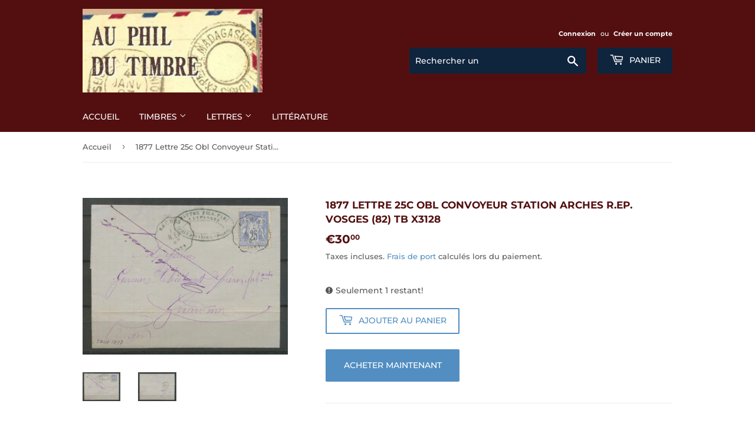

--- FILE ---
content_type: text/html; charset=utf-8
request_url: https://www.auphildutimbre.fr/products/1877-lettre-25c-obl-convoyeur-station-arches-r-ep-vosges-82-tb-x3128
body_size: 22012
content:
<!doctype html>
<html class="no-touch no-js">
<head>
  <script>(function(H){H.className=H.className.replace(/\bno-js\b/,'js')})(document.documentElement)</script>
  <!-- Basic page needs ================================================== -->
  <meta charset="utf-8">
  <meta http-equiv="X-UA-Compatible" content="IE=edge,chrome=1">

  

  <!-- Title and description ================================================== -->
  <title>
  1877 Lettre 25c Obl Convoyeur Station ARCHES R.EP. VOSGES (82) TB X312 &ndash; Au phil du timbre
  </title>

  
    <meta name="description" content="1877 Lettre 25c Obl Convoyeur Station ARCHES R.EP. VOSGES (82) TB. Indice 12.">
  

  <!-- Product meta ================================================== -->
  <!-- /snippets/social-meta-tags.liquid -->




<meta property="og:site_name" content="Au phil du timbre">
<meta property="og:url" content="https://www.auphildutimbre.fr/products/1877-lettre-25c-obl-convoyeur-station-arches-r-ep-vosges-82-tb-x3128">
<meta property="og:title" content="1877 Lettre 25c Obl Convoyeur Station ARCHES R.EP. VOSGES (82) TB X3128">
<meta property="og:type" content="product">
<meta property="og:description" content="1877 Lettre 25c Obl Convoyeur Station ARCHES R.EP. VOSGES (82) TB. Indice 12.">

  <meta property="og:price:amount" content="30,00">
  <meta property="og:price:currency" content="EUR">

<meta property="og:image" content="http://www.auphildutimbre.fr/cdn/shop/products/X3128_1_1200x1200.jpg?v=1592665062"><meta property="og:image" content="http://www.auphildutimbre.fr/cdn/shop/products/X3128_2_1200x1200.jpg?v=1592665062">
<meta property="og:image:secure_url" content="https://www.auphildutimbre.fr/cdn/shop/products/X3128_1_1200x1200.jpg?v=1592665062"><meta property="og:image:secure_url" content="https://www.auphildutimbre.fr/cdn/shop/products/X3128_2_1200x1200.jpg?v=1592665062">


  <meta name="twitter:site" content="@timbre_poste">

<meta name="twitter:card" content="summary_large_image">
<meta name="twitter:title" content="1877 Lettre 25c Obl Convoyeur Station ARCHES R.EP. VOSGES (82) TB X3128">
<meta name="twitter:description" content="1877 Lettre 25c Obl Convoyeur Station ARCHES R.EP. VOSGES (82) TB. Indice 12.">


  <!-- Helpers ================================================== -->
  <link rel="canonical" href="https://www.auphildutimbre.fr/products/1877-lettre-25c-obl-convoyeur-station-arches-r-ep-vosges-82-tb-x3128">
  <meta name="viewport" content="width=device-width,initial-scale=1">

  <!-- CSS ================================================== -->
  <link href="//www.auphildutimbre.fr/cdn/shop/t/5/assets/theme.scss.css?v=5598271437080151441766304741" rel="stylesheet" type="text/css" media="all" />

  <!-- Header hook for plugins ================================================== -->
  <script>window.performance && window.performance.mark && window.performance.mark('shopify.content_for_header.start');</script><meta name="google-site-verification" content="yXMlrPSW_pbBsYR2yyDPvYs1-IbMzSAWBuOYWT5IhOs">
<meta id="shopify-digital-wallet" name="shopify-digital-wallet" content="/26696548432/digital_wallets/dialog">
<meta name="shopify-checkout-api-token" content="a8415d711349bcc56284982d64c4feff">
<meta id="in-context-paypal-metadata" data-shop-id="26696548432" data-venmo-supported="false" data-environment="production" data-locale="fr_FR" data-paypal-v4="true" data-currency="EUR">
<link rel="alternate" type="application/json+oembed" href="https://www.auphildutimbre.fr/products/1877-lettre-25c-obl-convoyeur-station-arches-r-ep-vosges-82-tb-x3128.oembed">
<script async="async" src="/checkouts/internal/preloads.js?locale=fr-FR"></script>
<script id="shopify-features" type="application/json">{"accessToken":"a8415d711349bcc56284982d64c4feff","betas":["rich-media-storefront-analytics"],"domain":"www.auphildutimbre.fr","predictiveSearch":true,"shopId":26696548432,"locale":"fr"}</script>
<script>var Shopify = Shopify || {};
Shopify.shop = "au-phil-du-timbre.myshopify.com";
Shopify.locale = "fr";
Shopify.currency = {"active":"EUR","rate":"1.0"};
Shopify.country = "FR";
Shopify.theme = {"name":"Au phil du timbre (from Supply)","id":81508499536,"schema_name":"Supply","schema_version":"8.9.16","theme_store_id":679,"role":"main"};
Shopify.theme.handle = "null";
Shopify.theme.style = {"id":null,"handle":null};
Shopify.cdnHost = "www.auphildutimbre.fr/cdn";
Shopify.routes = Shopify.routes || {};
Shopify.routes.root = "/";</script>
<script type="module">!function(o){(o.Shopify=o.Shopify||{}).modules=!0}(window);</script>
<script>!function(o){function n(){var o=[];function n(){o.push(Array.prototype.slice.apply(arguments))}return n.q=o,n}var t=o.Shopify=o.Shopify||{};t.loadFeatures=n(),t.autoloadFeatures=n()}(window);</script>
<script id="shop-js-analytics" type="application/json">{"pageType":"product"}</script>
<script defer="defer" async type="module" src="//www.auphildutimbre.fr/cdn/shopifycloud/shop-js/modules/v2/client.init-shop-cart-sync_C7zOiP7n.fr.esm.js"></script>
<script defer="defer" async type="module" src="//www.auphildutimbre.fr/cdn/shopifycloud/shop-js/modules/v2/chunk.common_CSlijhlg.esm.js"></script>
<script type="module">
  await import("//www.auphildutimbre.fr/cdn/shopifycloud/shop-js/modules/v2/client.init-shop-cart-sync_C7zOiP7n.fr.esm.js");
await import("//www.auphildutimbre.fr/cdn/shopifycloud/shop-js/modules/v2/chunk.common_CSlijhlg.esm.js");

  window.Shopify.SignInWithShop?.initShopCartSync?.({"fedCMEnabled":true,"windoidEnabled":true});

</script>
<script id="__st">var __st={"a":26696548432,"offset":3600,"reqid":"1c1ac186-8422-48dd-8d94-8b0a69f969d7-1768500155","pageurl":"www.auphildutimbre.fr\/products\/1877-lettre-25c-obl-convoyeur-station-arches-r-ep-vosges-82-tb-x3128","u":"bc8279f6e147","p":"product","rtyp":"product","rid":4664417845328};</script>
<script>window.ShopifyPaypalV4VisibilityTracking = true;</script>
<script id="captcha-bootstrap">!function(){'use strict';const t='contact',e='account',n='new_comment',o=[[t,t],['blogs',n],['comments',n],[t,'customer']],c=[[e,'customer_login'],[e,'guest_login'],[e,'recover_customer_password'],[e,'create_customer']],r=t=>t.map((([t,e])=>`form[action*='/${t}']:not([data-nocaptcha='true']) input[name='form_type'][value='${e}']`)).join(','),a=t=>()=>t?[...document.querySelectorAll(t)].map((t=>t.form)):[];function s(){const t=[...o],e=r(t);return a(e)}const i='password',u='form_key',d=['recaptcha-v3-token','g-recaptcha-response','h-captcha-response',i],f=()=>{try{return window.sessionStorage}catch{return}},m='__shopify_v',_=t=>t.elements[u];function p(t,e,n=!1){try{const o=window.sessionStorage,c=JSON.parse(o.getItem(e)),{data:r}=function(t){const{data:e,action:n}=t;return t[m]||n?{data:e,action:n}:{data:t,action:n}}(c);for(const[e,n]of Object.entries(r))t.elements[e]&&(t.elements[e].value=n);n&&o.removeItem(e)}catch(o){console.error('form repopulation failed',{error:o})}}const l='form_type',E='cptcha';function T(t){t.dataset[E]=!0}const w=window,h=w.document,L='Shopify',v='ce_forms',y='captcha';let A=!1;((t,e)=>{const n=(g='f06e6c50-85a8-45c8-87d0-21a2b65856fe',I='https://cdn.shopify.com/shopifycloud/storefront-forms-hcaptcha/ce_storefront_forms_captcha_hcaptcha.v1.5.2.iife.js',D={infoText:'Protégé par hCaptcha',privacyText:'Confidentialité',termsText:'Conditions'},(t,e,n)=>{const o=w[L][v],c=o.bindForm;if(c)return c(t,g,e,D).then(n);var r;o.q.push([[t,g,e,D],n]),r=I,A||(h.body.append(Object.assign(h.createElement('script'),{id:'captcha-provider',async:!0,src:r})),A=!0)});var g,I,D;w[L]=w[L]||{},w[L][v]=w[L][v]||{},w[L][v].q=[],w[L][y]=w[L][y]||{},w[L][y].protect=function(t,e){n(t,void 0,e),T(t)},Object.freeze(w[L][y]),function(t,e,n,w,h,L){const[v,y,A,g]=function(t,e,n){const i=e?o:[],u=t?c:[],d=[...i,...u],f=r(d),m=r(i),_=r(d.filter((([t,e])=>n.includes(e))));return[a(f),a(m),a(_),s()]}(w,h,L),I=t=>{const e=t.target;return e instanceof HTMLFormElement?e:e&&e.form},D=t=>v().includes(t);t.addEventListener('submit',(t=>{const e=I(t);if(!e)return;const n=D(e)&&!e.dataset.hcaptchaBound&&!e.dataset.recaptchaBound,o=_(e),c=g().includes(e)&&(!o||!o.value);(n||c)&&t.preventDefault(),c&&!n&&(function(t){try{if(!f())return;!function(t){const e=f();if(!e)return;const n=_(t);if(!n)return;const o=n.value;o&&e.removeItem(o)}(t);const e=Array.from(Array(32),(()=>Math.random().toString(36)[2])).join('');!function(t,e){_(t)||t.append(Object.assign(document.createElement('input'),{type:'hidden',name:u})),t.elements[u].value=e}(t,e),function(t,e){const n=f();if(!n)return;const o=[...t.querySelectorAll(`input[type='${i}']`)].map((({name:t})=>t)),c=[...d,...o],r={};for(const[a,s]of new FormData(t).entries())c.includes(a)||(r[a]=s);n.setItem(e,JSON.stringify({[m]:1,action:t.action,data:r}))}(t,e)}catch(e){console.error('failed to persist form',e)}}(e),e.submit())}));const S=(t,e)=>{t&&!t.dataset[E]&&(n(t,e.some((e=>e===t))),T(t))};for(const o of['focusin','change'])t.addEventListener(o,(t=>{const e=I(t);D(e)&&S(e,y())}));const B=e.get('form_key'),M=e.get(l),P=B&&M;t.addEventListener('DOMContentLoaded',(()=>{const t=y();if(P)for(const e of t)e.elements[l].value===M&&p(e,B);[...new Set([...A(),...v().filter((t=>'true'===t.dataset.shopifyCaptcha))])].forEach((e=>S(e,t)))}))}(h,new URLSearchParams(w.location.search),n,t,e,['guest_login'])})(!0,!0)}();</script>
<script integrity="sha256-4kQ18oKyAcykRKYeNunJcIwy7WH5gtpwJnB7kiuLZ1E=" data-source-attribution="shopify.loadfeatures" defer="defer" src="//www.auphildutimbre.fr/cdn/shopifycloud/storefront/assets/storefront/load_feature-a0a9edcb.js" crossorigin="anonymous"></script>
<script data-source-attribution="shopify.dynamic_checkout.dynamic.init">var Shopify=Shopify||{};Shopify.PaymentButton=Shopify.PaymentButton||{isStorefrontPortableWallets:!0,init:function(){window.Shopify.PaymentButton.init=function(){};var t=document.createElement("script");t.src="https://www.auphildutimbre.fr/cdn/shopifycloud/portable-wallets/latest/portable-wallets.fr.js",t.type="module",document.head.appendChild(t)}};
</script>
<script data-source-attribution="shopify.dynamic_checkout.buyer_consent">
  function portableWalletsHideBuyerConsent(e){var t=document.getElementById("shopify-buyer-consent"),n=document.getElementById("shopify-subscription-policy-button");t&&n&&(t.classList.add("hidden"),t.setAttribute("aria-hidden","true"),n.removeEventListener("click",e))}function portableWalletsShowBuyerConsent(e){var t=document.getElementById("shopify-buyer-consent"),n=document.getElementById("shopify-subscription-policy-button");t&&n&&(t.classList.remove("hidden"),t.removeAttribute("aria-hidden"),n.addEventListener("click",e))}window.Shopify?.PaymentButton&&(window.Shopify.PaymentButton.hideBuyerConsent=portableWalletsHideBuyerConsent,window.Shopify.PaymentButton.showBuyerConsent=portableWalletsShowBuyerConsent);
</script>
<script>
  function portableWalletsCleanup(e){e&&e.src&&console.error("Failed to load portable wallets script "+e.src);var t=document.querySelectorAll("shopify-accelerated-checkout .shopify-payment-button__skeleton, shopify-accelerated-checkout-cart .wallet-cart-button__skeleton"),e=document.getElementById("shopify-buyer-consent");for(let e=0;e<t.length;e++)t[e].remove();e&&e.remove()}function portableWalletsNotLoadedAsModule(e){e instanceof ErrorEvent&&"string"==typeof e.message&&e.message.includes("import.meta")&&"string"==typeof e.filename&&e.filename.includes("portable-wallets")&&(window.removeEventListener("error",portableWalletsNotLoadedAsModule),window.Shopify.PaymentButton.failedToLoad=e,"loading"===document.readyState?document.addEventListener("DOMContentLoaded",window.Shopify.PaymentButton.init):window.Shopify.PaymentButton.init())}window.addEventListener("error",portableWalletsNotLoadedAsModule);
</script>

<script type="module" src="https://www.auphildutimbre.fr/cdn/shopifycloud/portable-wallets/latest/portable-wallets.fr.js" onError="portableWalletsCleanup(this)" crossorigin="anonymous"></script>
<script nomodule>
  document.addEventListener("DOMContentLoaded", portableWalletsCleanup);
</script>

<script id='scb4127' type='text/javascript' async='' src='https://www.auphildutimbre.fr/cdn/shopifycloud/privacy-banner/storefront-banner.js'></script><link id="shopify-accelerated-checkout-styles" rel="stylesheet" media="screen" href="https://www.auphildutimbre.fr/cdn/shopifycloud/portable-wallets/latest/accelerated-checkout-backwards-compat.css" crossorigin="anonymous">
<style id="shopify-accelerated-checkout-cart">
        #shopify-buyer-consent {
  margin-top: 1em;
  display: inline-block;
  width: 100%;
}

#shopify-buyer-consent.hidden {
  display: none;
}

#shopify-subscription-policy-button {
  background: none;
  border: none;
  padding: 0;
  text-decoration: underline;
  font-size: inherit;
  cursor: pointer;
}

#shopify-subscription-policy-button::before {
  box-shadow: none;
}

      </style>

<script>window.performance && window.performance.mark && window.performance.mark('shopify.content_for_header.end');</script>

  
  

  <script src="//www.auphildutimbre.fr/cdn/shop/t/5/assets/jquery-2.2.3.min.js?v=58211863146907186831587204236" type="text/javascript"></script>

  <script src="//www.auphildutimbre.fr/cdn/shop/t/5/assets/lazysizes.min.js?v=8147953233334221341587204236" async="async"></script>
  <script src="//www.auphildutimbre.fr/cdn/shop/t/5/assets/vendor.js?v=106177282645720727331587204239" defer="defer"></script>
  <script src="//www.auphildutimbre.fr/cdn/shop/t/5/assets/theme.js?v=84816938066710759791766304725" defer="defer"></script>
  <script src="//www.auphildutimbre.fr/cdn/shop/t/5/assets/placeholdertypewriter.js?v=58414665072408892021598549966"></script>

  <!-- CMP Consentmanager.fr ================================================== -->
  <link rel="stylesheet" href="https://cdn.consentmanager.mgr.consensu.org/delivery/cmp.min.css" />
  
  <meta name="google-site-verification" content="yXMlrPSW_pbBsYR2yyDPvYs1-IbMzSAWBuOYWT5IhOs" />

<link href="https://monorail-edge.shopifysvc.com" rel="dns-prefetch">
<script>(function(){if ("sendBeacon" in navigator && "performance" in window) {try {var session_token_from_headers = performance.getEntriesByType('navigation')[0].serverTiming.find(x => x.name == '_s').description;} catch {var session_token_from_headers = undefined;}var session_cookie_matches = document.cookie.match(/_shopify_s=([^;]*)/);var session_token_from_cookie = session_cookie_matches && session_cookie_matches.length === 2 ? session_cookie_matches[1] : "";var session_token = session_token_from_headers || session_token_from_cookie || "";function handle_abandonment_event(e) {var entries = performance.getEntries().filter(function(entry) {return /monorail-edge.shopifysvc.com/.test(entry.name);});if (!window.abandonment_tracked && entries.length === 0) {window.abandonment_tracked = true;var currentMs = Date.now();var navigation_start = performance.timing.navigationStart;var payload = {shop_id: 26696548432,url: window.location.href,navigation_start,duration: currentMs - navigation_start,session_token,page_type: "product"};window.navigator.sendBeacon("https://monorail-edge.shopifysvc.com/v1/produce", JSON.stringify({schema_id: "online_store_buyer_site_abandonment/1.1",payload: payload,metadata: {event_created_at_ms: currentMs,event_sent_at_ms: currentMs}}));}}window.addEventListener('pagehide', handle_abandonment_event);}}());</script>
<script id="web-pixels-manager-setup">(function e(e,d,r,n,o){if(void 0===o&&(o={}),!Boolean(null===(a=null===(i=window.Shopify)||void 0===i?void 0:i.analytics)||void 0===a?void 0:a.replayQueue)){var i,a;window.Shopify=window.Shopify||{};var t=window.Shopify;t.analytics=t.analytics||{};var s=t.analytics;s.replayQueue=[],s.publish=function(e,d,r){return s.replayQueue.push([e,d,r]),!0};try{self.performance.mark("wpm:start")}catch(e){}var l=function(){var e={modern:/Edge?\/(1{2}[4-9]|1[2-9]\d|[2-9]\d{2}|\d{4,})\.\d+(\.\d+|)|Firefox\/(1{2}[4-9]|1[2-9]\d|[2-9]\d{2}|\d{4,})\.\d+(\.\d+|)|Chrom(ium|e)\/(9{2}|\d{3,})\.\d+(\.\d+|)|(Maci|X1{2}).+ Version\/(15\.\d+|(1[6-9]|[2-9]\d|\d{3,})\.\d+)([,.]\d+|)( \(\w+\)|)( Mobile\/\w+|) Safari\/|Chrome.+OPR\/(9{2}|\d{3,})\.\d+\.\d+|(CPU[ +]OS|iPhone[ +]OS|CPU[ +]iPhone|CPU IPhone OS|CPU iPad OS)[ +]+(15[._]\d+|(1[6-9]|[2-9]\d|\d{3,})[._]\d+)([._]\d+|)|Android:?[ /-](13[3-9]|1[4-9]\d|[2-9]\d{2}|\d{4,})(\.\d+|)(\.\d+|)|Android.+Firefox\/(13[5-9]|1[4-9]\d|[2-9]\d{2}|\d{4,})\.\d+(\.\d+|)|Android.+Chrom(ium|e)\/(13[3-9]|1[4-9]\d|[2-9]\d{2}|\d{4,})\.\d+(\.\d+|)|SamsungBrowser\/([2-9]\d|\d{3,})\.\d+/,legacy:/Edge?\/(1[6-9]|[2-9]\d|\d{3,})\.\d+(\.\d+|)|Firefox\/(5[4-9]|[6-9]\d|\d{3,})\.\d+(\.\d+|)|Chrom(ium|e)\/(5[1-9]|[6-9]\d|\d{3,})\.\d+(\.\d+|)([\d.]+$|.*Safari\/(?![\d.]+ Edge\/[\d.]+$))|(Maci|X1{2}).+ Version\/(10\.\d+|(1[1-9]|[2-9]\d|\d{3,})\.\d+)([,.]\d+|)( \(\w+\)|)( Mobile\/\w+|) Safari\/|Chrome.+OPR\/(3[89]|[4-9]\d|\d{3,})\.\d+\.\d+|(CPU[ +]OS|iPhone[ +]OS|CPU[ +]iPhone|CPU IPhone OS|CPU iPad OS)[ +]+(10[._]\d+|(1[1-9]|[2-9]\d|\d{3,})[._]\d+)([._]\d+|)|Android:?[ /-](13[3-9]|1[4-9]\d|[2-9]\d{2}|\d{4,})(\.\d+|)(\.\d+|)|Mobile Safari.+OPR\/([89]\d|\d{3,})\.\d+\.\d+|Android.+Firefox\/(13[5-9]|1[4-9]\d|[2-9]\d{2}|\d{4,})\.\d+(\.\d+|)|Android.+Chrom(ium|e)\/(13[3-9]|1[4-9]\d|[2-9]\d{2}|\d{4,})\.\d+(\.\d+|)|Android.+(UC? ?Browser|UCWEB|U3)[ /]?(15\.([5-9]|\d{2,})|(1[6-9]|[2-9]\d|\d{3,})\.\d+)\.\d+|SamsungBrowser\/(5\.\d+|([6-9]|\d{2,})\.\d+)|Android.+MQ{2}Browser\/(14(\.(9|\d{2,})|)|(1[5-9]|[2-9]\d|\d{3,})(\.\d+|))(\.\d+|)|K[Aa][Ii]OS\/(3\.\d+|([4-9]|\d{2,})\.\d+)(\.\d+|)/},d=e.modern,r=e.legacy,n=navigator.userAgent;return n.match(d)?"modern":n.match(r)?"legacy":"unknown"}(),u="modern"===l?"modern":"legacy",c=(null!=n?n:{modern:"",legacy:""})[u],f=function(e){return[e.baseUrl,"/wpm","/b",e.hashVersion,"modern"===e.buildTarget?"m":"l",".js"].join("")}({baseUrl:d,hashVersion:r,buildTarget:u}),m=function(e){var d=e.version,r=e.bundleTarget,n=e.surface,o=e.pageUrl,i=e.monorailEndpoint;return{emit:function(e){var a=e.status,t=e.errorMsg,s=(new Date).getTime(),l=JSON.stringify({metadata:{event_sent_at_ms:s},events:[{schema_id:"web_pixels_manager_load/3.1",payload:{version:d,bundle_target:r,page_url:o,status:a,surface:n,error_msg:t},metadata:{event_created_at_ms:s}}]});if(!i)return console&&console.warn&&console.warn("[Web Pixels Manager] No Monorail endpoint provided, skipping logging."),!1;try{return self.navigator.sendBeacon.bind(self.navigator)(i,l)}catch(e){}var u=new XMLHttpRequest;try{return u.open("POST",i,!0),u.setRequestHeader("Content-Type","text/plain"),u.send(l),!0}catch(e){return console&&console.warn&&console.warn("[Web Pixels Manager] Got an unhandled error while logging to Monorail."),!1}}}}({version:r,bundleTarget:l,surface:e.surface,pageUrl:self.location.href,monorailEndpoint:e.monorailEndpoint});try{o.browserTarget=l,function(e){var d=e.src,r=e.async,n=void 0===r||r,o=e.onload,i=e.onerror,a=e.sri,t=e.scriptDataAttributes,s=void 0===t?{}:t,l=document.createElement("script"),u=document.querySelector("head"),c=document.querySelector("body");if(l.async=n,l.src=d,a&&(l.integrity=a,l.crossOrigin="anonymous"),s)for(var f in s)if(Object.prototype.hasOwnProperty.call(s,f))try{l.dataset[f]=s[f]}catch(e){}if(o&&l.addEventListener("load",o),i&&l.addEventListener("error",i),u)u.appendChild(l);else{if(!c)throw new Error("Did not find a head or body element to append the script");c.appendChild(l)}}({src:f,async:!0,onload:function(){if(!function(){var e,d;return Boolean(null===(d=null===(e=window.Shopify)||void 0===e?void 0:e.analytics)||void 0===d?void 0:d.initialized)}()){var d=window.webPixelsManager.init(e)||void 0;if(d){var r=window.Shopify.analytics;r.replayQueue.forEach((function(e){var r=e[0],n=e[1],o=e[2];d.publishCustomEvent(r,n,o)})),r.replayQueue=[],r.publish=d.publishCustomEvent,r.visitor=d.visitor,r.initialized=!0}}},onerror:function(){return m.emit({status:"failed",errorMsg:"".concat(f," has failed to load")})},sri:function(e){var d=/^sha384-[A-Za-z0-9+/=]+$/;return"string"==typeof e&&d.test(e)}(c)?c:"",scriptDataAttributes:o}),m.emit({status:"loading"})}catch(e){m.emit({status:"failed",errorMsg:(null==e?void 0:e.message)||"Unknown error"})}}})({shopId: 26696548432,storefrontBaseUrl: "https://www.auphildutimbre.fr",extensionsBaseUrl: "https://extensions.shopifycdn.com/cdn/shopifycloud/web-pixels-manager",monorailEndpoint: "https://monorail-edge.shopifysvc.com/unstable/produce_batch",surface: "storefront-renderer",enabledBetaFlags: ["2dca8a86"],webPixelsConfigList: [{"id":"759398736","configuration":"{\"config\":\"{\\\"pixel_id\\\":\\\"GT-WF4XDNZ\\\",\\\"target_country\\\":\\\"FR\\\",\\\"gtag_events\\\":[{\\\"type\\\":\\\"purchase\\\",\\\"action_label\\\":\\\"MC-JH23WFMH3Z\\\"},{\\\"type\\\":\\\"page_view\\\",\\\"action_label\\\":\\\"MC-JH23WFMH3Z\\\"},{\\\"type\\\":\\\"view_item\\\",\\\"action_label\\\":\\\"MC-JH23WFMH3Z\\\"}],\\\"enable_monitoring_mode\\\":false}\"}","eventPayloadVersion":"v1","runtimeContext":"OPEN","scriptVersion":"b2a88bafab3e21179ed38636efcd8a93","type":"APP","apiClientId":1780363,"privacyPurposes":[],"dataSharingAdjustments":{"protectedCustomerApprovalScopes":["read_customer_address","read_customer_email","read_customer_name","read_customer_personal_data","read_customer_phone"]}},{"id":"175898960","eventPayloadVersion":"v1","runtimeContext":"LAX","scriptVersion":"1","type":"CUSTOM","privacyPurposes":["ANALYTICS"],"name":"Google Analytics tag (migrated)"},{"id":"shopify-app-pixel","configuration":"{}","eventPayloadVersion":"v1","runtimeContext":"STRICT","scriptVersion":"0450","apiClientId":"shopify-pixel","type":"APP","privacyPurposes":["ANALYTICS","MARKETING"]},{"id":"shopify-custom-pixel","eventPayloadVersion":"v1","runtimeContext":"LAX","scriptVersion":"0450","apiClientId":"shopify-pixel","type":"CUSTOM","privacyPurposes":["ANALYTICS","MARKETING"]}],isMerchantRequest: false,initData: {"shop":{"name":"Au phil du timbre","paymentSettings":{"currencyCode":"EUR"},"myshopifyDomain":"au-phil-du-timbre.myshopify.com","countryCode":"FR","storefrontUrl":"https:\/\/www.auphildutimbre.fr"},"customer":null,"cart":null,"checkout":null,"productVariants":[{"price":{"amount":30.0,"currencyCode":"EUR"},"product":{"title":"1877 Lettre 25c Obl Convoyeur Station ARCHES R.EP. VOSGES (82) TB X3128","vendor":"Au phil du timbre","id":"4664417845328","untranslatedTitle":"1877 Lettre 25c Obl Convoyeur Station ARCHES R.EP. VOSGES (82) TB X3128","url":"\/products\/1877-lettre-25c-obl-convoyeur-station-arches-r-ep-vosges-82-tb-x3128","type":"LETTRES"},"id":"32568190828624","image":{"src":"\/\/www.auphildutimbre.fr\/cdn\/shop\/products\/X3128_1.jpg?v=1592665062"},"sku":"X3128","title":"Default Title","untranslatedTitle":"Default Title"}],"purchasingCompany":null},},"https://www.auphildutimbre.fr/cdn","fcfee988w5aeb613cpc8e4bc33m6693e112",{"modern":"","legacy":""},{"shopId":"26696548432","storefrontBaseUrl":"https:\/\/www.auphildutimbre.fr","extensionBaseUrl":"https:\/\/extensions.shopifycdn.com\/cdn\/shopifycloud\/web-pixels-manager","surface":"storefront-renderer","enabledBetaFlags":"[\"2dca8a86\"]","isMerchantRequest":"false","hashVersion":"fcfee988w5aeb613cpc8e4bc33m6693e112","publish":"custom","events":"[[\"page_viewed\",{}],[\"product_viewed\",{\"productVariant\":{\"price\":{\"amount\":30.0,\"currencyCode\":\"EUR\"},\"product\":{\"title\":\"1877 Lettre 25c Obl Convoyeur Station ARCHES R.EP. VOSGES (82) TB X3128\",\"vendor\":\"Au phil du timbre\",\"id\":\"4664417845328\",\"untranslatedTitle\":\"1877 Lettre 25c Obl Convoyeur Station ARCHES R.EP. VOSGES (82) TB X3128\",\"url\":\"\/products\/1877-lettre-25c-obl-convoyeur-station-arches-r-ep-vosges-82-tb-x3128\",\"type\":\"LETTRES\"},\"id\":\"32568190828624\",\"image\":{\"src\":\"\/\/www.auphildutimbre.fr\/cdn\/shop\/products\/X3128_1.jpg?v=1592665062\"},\"sku\":\"X3128\",\"title\":\"Default Title\",\"untranslatedTitle\":\"Default Title\"}}]]"});</script><script>
  window.ShopifyAnalytics = window.ShopifyAnalytics || {};
  window.ShopifyAnalytics.meta = window.ShopifyAnalytics.meta || {};
  window.ShopifyAnalytics.meta.currency = 'EUR';
  var meta = {"product":{"id":4664417845328,"gid":"gid:\/\/shopify\/Product\/4664417845328","vendor":"Au phil du timbre","type":"LETTRES","handle":"1877-lettre-25c-obl-convoyeur-station-arches-r-ep-vosges-82-tb-x3128","variants":[{"id":32568190828624,"price":3000,"name":"1877 Lettre 25c Obl Convoyeur Station ARCHES R.EP. VOSGES (82) TB X3128","public_title":null,"sku":"X3128"}],"remote":false},"page":{"pageType":"product","resourceType":"product","resourceId":4664417845328,"requestId":"1c1ac186-8422-48dd-8d94-8b0a69f969d7-1768500155"}};
  for (var attr in meta) {
    window.ShopifyAnalytics.meta[attr] = meta[attr];
  }
</script>
<script class="analytics">
  (function () {
    var customDocumentWrite = function(content) {
      var jquery = null;

      if (window.jQuery) {
        jquery = window.jQuery;
      } else if (window.Checkout && window.Checkout.$) {
        jquery = window.Checkout.$;
      }

      if (jquery) {
        jquery('body').append(content);
      }
    };

    var hasLoggedConversion = function(token) {
      if (token) {
        return document.cookie.indexOf('loggedConversion=' + token) !== -1;
      }
      return false;
    }

    var setCookieIfConversion = function(token) {
      if (token) {
        var twoMonthsFromNow = new Date(Date.now());
        twoMonthsFromNow.setMonth(twoMonthsFromNow.getMonth() + 2);

        document.cookie = 'loggedConversion=' + token + '; expires=' + twoMonthsFromNow;
      }
    }

    var trekkie = window.ShopifyAnalytics.lib = window.trekkie = window.trekkie || [];
    if (trekkie.integrations) {
      return;
    }
    trekkie.methods = [
      'identify',
      'page',
      'ready',
      'track',
      'trackForm',
      'trackLink'
    ];
    trekkie.factory = function(method) {
      return function() {
        var args = Array.prototype.slice.call(arguments);
        args.unshift(method);
        trekkie.push(args);
        return trekkie;
      };
    };
    for (var i = 0; i < trekkie.methods.length; i++) {
      var key = trekkie.methods[i];
      trekkie[key] = trekkie.factory(key);
    }
    trekkie.load = function(config) {
      trekkie.config = config || {};
      trekkie.config.initialDocumentCookie = document.cookie;
      var first = document.getElementsByTagName('script')[0];
      var script = document.createElement('script');
      script.type = 'text/javascript';
      script.onerror = function(e) {
        var scriptFallback = document.createElement('script');
        scriptFallback.type = 'text/javascript';
        scriptFallback.onerror = function(error) {
                var Monorail = {
      produce: function produce(monorailDomain, schemaId, payload) {
        var currentMs = new Date().getTime();
        var event = {
          schema_id: schemaId,
          payload: payload,
          metadata: {
            event_created_at_ms: currentMs,
            event_sent_at_ms: currentMs
          }
        };
        return Monorail.sendRequest("https://" + monorailDomain + "/v1/produce", JSON.stringify(event));
      },
      sendRequest: function sendRequest(endpointUrl, payload) {
        // Try the sendBeacon API
        if (window && window.navigator && typeof window.navigator.sendBeacon === 'function' && typeof window.Blob === 'function' && !Monorail.isIos12()) {
          var blobData = new window.Blob([payload], {
            type: 'text/plain'
          });

          if (window.navigator.sendBeacon(endpointUrl, blobData)) {
            return true;
          } // sendBeacon was not successful

        } // XHR beacon

        var xhr = new XMLHttpRequest();

        try {
          xhr.open('POST', endpointUrl);
          xhr.setRequestHeader('Content-Type', 'text/plain');
          xhr.send(payload);
        } catch (e) {
          console.log(e);
        }

        return false;
      },
      isIos12: function isIos12() {
        return window.navigator.userAgent.lastIndexOf('iPhone; CPU iPhone OS 12_') !== -1 || window.navigator.userAgent.lastIndexOf('iPad; CPU OS 12_') !== -1;
      }
    };
    Monorail.produce('monorail-edge.shopifysvc.com',
      'trekkie_storefront_load_errors/1.1',
      {shop_id: 26696548432,
      theme_id: 81508499536,
      app_name: "storefront",
      context_url: window.location.href,
      source_url: "//www.auphildutimbre.fr/cdn/s/trekkie.storefront.cd680fe47e6c39ca5d5df5f0a32d569bc48c0f27.min.js"});

        };
        scriptFallback.async = true;
        scriptFallback.src = '//www.auphildutimbre.fr/cdn/s/trekkie.storefront.cd680fe47e6c39ca5d5df5f0a32d569bc48c0f27.min.js';
        first.parentNode.insertBefore(scriptFallback, first);
      };
      script.async = true;
      script.src = '//www.auphildutimbre.fr/cdn/s/trekkie.storefront.cd680fe47e6c39ca5d5df5f0a32d569bc48c0f27.min.js';
      first.parentNode.insertBefore(script, first);
    };
    trekkie.load(
      {"Trekkie":{"appName":"storefront","development":false,"defaultAttributes":{"shopId":26696548432,"isMerchantRequest":null,"themeId":81508499536,"themeCityHash":"11824550757659980487","contentLanguage":"fr","currency":"EUR","eventMetadataId":"079613aa-ac9a-4c88-ab31-8cd5c5b9f077"},"isServerSideCookieWritingEnabled":true,"monorailRegion":"shop_domain","enabledBetaFlags":["65f19447"]},"Session Attribution":{},"S2S":{"facebookCapiEnabled":false,"source":"trekkie-storefront-renderer","apiClientId":580111}}
    );

    var loaded = false;
    trekkie.ready(function() {
      if (loaded) return;
      loaded = true;

      window.ShopifyAnalytics.lib = window.trekkie;

      var originalDocumentWrite = document.write;
      document.write = customDocumentWrite;
      try { window.ShopifyAnalytics.merchantGoogleAnalytics.call(this); } catch(error) {};
      document.write = originalDocumentWrite;

      window.ShopifyAnalytics.lib.page(null,{"pageType":"product","resourceType":"product","resourceId":4664417845328,"requestId":"1c1ac186-8422-48dd-8d94-8b0a69f969d7-1768500155","shopifyEmitted":true});

      var match = window.location.pathname.match(/checkouts\/(.+)\/(thank_you|post_purchase)/)
      var token = match? match[1]: undefined;
      if (!hasLoggedConversion(token)) {
        setCookieIfConversion(token);
        window.ShopifyAnalytics.lib.track("Viewed Product",{"currency":"EUR","variantId":32568190828624,"productId":4664417845328,"productGid":"gid:\/\/shopify\/Product\/4664417845328","name":"1877 Lettre 25c Obl Convoyeur Station ARCHES R.EP. VOSGES (82) TB X3128","price":"30.00","sku":"X3128","brand":"Au phil du timbre","variant":null,"category":"LETTRES","nonInteraction":true,"remote":false},undefined,undefined,{"shopifyEmitted":true});
      window.ShopifyAnalytics.lib.track("monorail:\/\/trekkie_storefront_viewed_product\/1.1",{"currency":"EUR","variantId":32568190828624,"productId":4664417845328,"productGid":"gid:\/\/shopify\/Product\/4664417845328","name":"1877 Lettre 25c Obl Convoyeur Station ARCHES R.EP. VOSGES (82) TB X3128","price":"30.00","sku":"X3128","brand":"Au phil du timbre","variant":null,"category":"LETTRES","nonInteraction":true,"remote":false,"referer":"https:\/\/www.auphildutimbre.fr\/products\/1877-lettre-25c-obl-convoyeur-station-arches-r-ep-vosges-82-tb-x3128"});
      }
    });


        var eventsListenerScript = document.createElement('script');
        eventsListenerScript.async = true;
        eventsListenerScript.src = "//www.auphildutimbre.fr/cdn/shopifycloud/storefront/assets/shop_events_listener-3da45d37.js";
        document.getElementsByTagName('head')[0].appendChild(eventsListenerScript);

})();</script>
  <script>
  if (!window.ga || (window.ga && typeof window.ga !== 'function')) {
    window.ga = function ga() {
      (window.ga.q = window.ga.q || []).push(arguments);
      if (window.Shopify && window.Shopify.analytics && typeof window.Shopify.analytics.publish === 'function') {
        window.Shopify.analytics.publish("ga_stub_called", {}, {sendTo: "google_osp_migration"});
      }
      console.error("Shopify's Google Analytics stub called with:", Array.from(arguments), "\nSee https://help.shopify.com/manual/promoting-marketing/pixels/pixel-migration#google for more information.");
    };
    if (window.Shopify && window.Shopify.analytics && typeof window.Shopify.analytics.publish === 'function') {
      window.Shopify.analytics.publish("ga_stub_initialized", {}, {sendTo: "google_osp_migration"});
    }
  }
</script>
<script
  defer
  src="https://www.auphildutimbre.fr/cdn/shopifycloud/perf-kit/shopify-perf-kit-3.0.3.min.js"
  data-application="storefront-renderer"
  data-shop-id="26696548432"
  data-render-region="gcp-us-east1"
  data-page-type="product"
  data-theme-instance-id="81508499536"
  data-theme-name="Supply"
  data-theme-version="8.9.16"
  data-monorail-region="shop_domain"
  data-resource-timing-sampling-rate="10"
  data-shs="true"
  data-shs-beacon="true"
  data-shs-export-with-fetch="true"
  data-shs-logs-sample-rate="1"
  data-shs-beacon-endpoint="https://www.auphildutimbre.fr/api/collect"
></script>
</head>

<body id="1877-lettre-25c-obl-convoyeur-station-arches-r-ep-vosges-82-tb-x312" class="template-product">

  <!-- CMP Consentmanager.fr ================================================== -->
  <script>window.gdprAppliesGlobally=true;if(!("cmp_id" in window)){window.cmp_id=26131}if(!("cmp_params" in window)){window.cmp_params=""}if(!("cmp_host" in window)){window.cmp_host="consentmanager.mgr.consensu.org"}if(!("cmp_cdn" in window)){window.cmp_cdn="cdn.consentmanager.mgr.consensu.org"}window.cmp_getsupportedLangs=function(){var b=["DE","EN","FR","IT","NO","DA","FI","ES","PT","RO","BG","ET","EL","GA","HR","LV","LT","MT","NL","PL","SV","SK","SL","CS","HU","RU","SR","ZH","TR","UK","AR","BS"];if("cmp_customlanguages" in window){for(var a=0;a<window.cmp_customlanguages.length;a++){b.push(window.cmp_customlanguages[a].l.toUpperCase())}}return b};window.cmp_getRTLLangs=function(){return["AR"]};window.cmp_getlang=function(j){if(typeof(j)!="boolean"){j=true}if(j&&typeof(cmp_getlang.usedlang)=="string"&&cmp_getlang.usedlang!==""){return cmp_getlang.usedlang}var g=window.cmp_getsupportedLangs();var c=[];var f=location.hash;var e=location.search;var a="languages" in navigator?navigator.languages:[];if(f.indexOf("cmplang=")!=-1){c.push(f.substr(f.indexOf("cmplang=")+8,2))}else{if(e.indexOf("cmplang=")!=-1){c.push(e.substr(e.indexOf("cmplang=")+8,2))}else{if("cmp_setlang" in window&&window.cmp_setlang!=""){c.push(window.cmp_setlang.toUpperCase())}else{if(a.length>0){for(var d=0;d<a.length;d++){c.push(a[d])}}}}}if("language" in navigator){c.push(navigator.language)}if("userLanguage" in navigator){c.push(navigator.userLanguage)}var h="";for(var d=0;d<c.length;d++){var b=c[d].toUpperCase();if(g.indexOf(b)!=-1){h=b;break}}if(h==""){for(var d=0;d<c.length;d++){var b=c[d].toUpperCase();if(b.indexOf("-")!=-1){b=b.substr(0,2)}if(g.indexOf(b)!=-1){h=b;break}}}if(h==""&&typeof(cmp_getlang.defaultlang)=="string"&&cmp_getlang.defaultlang!==""){return cmp_getlang.defaultlang}else{if(h==""){h="EN"}}h=h.toUpperCase();return h};(function(){var a="";var f="_en";if("cmp_getlang" in window){a=window.cmp_getlang().toLowerCase();if("cmp_customlanguages" in window){for(var b=0;b<window.cmp_customlanguages.length;b++){if(window.cmp_customlanguages[b].l.toUpperCase()==a.toUpperCase()){a="en";break}}}f="_"+a}var d=("cmp_proto" in window)?window.cmp_proto:"https:";var h=("cmp_ref" in window)?window.cmp_ref:location.href;var c=document.createElement("script");c.setAttribute("data-cmp-ab","1");c.src=d+"//"+window.cmp_host+"/delivery/cmp.php?id="+window.cmp_id+"&h="+encodeURIComponent(h)+"&"+window.cmp_params+(document.cookie.length>0?"&__cmpfcc=1":"")+"&l="+a.toLowerCase()+"&o="+(new Date()).getTime();c.type="text/javascript";c.async=true;if(document.currentScript&&document.currentScript!==null){document.currentScript.parentElement.appendChild(c)}else{if(document.body&&document.body!==null){document.body.appendChild(c)}else{var g=document.getElementsByTagName("body");if(g.length==0){g=document.getElementsByTagName("div")}if(g.length==0){g=document.getElementsByTagName("span")}if(g.length==0){g=document.getElementsByTagName("ins")}if(g.length==0){g=document.getElementsByTagName("script")}if(g.length==0){g=document.getElementsByTagName("head")}if(g.length>0){g[0].appendChild(c)}}}var c=document.createElement("script");c.src=d+"//"+window.cmp_cdn+"/delivery/cmp"+f+".min.js";c.type="text/javascript";c.setAttribute("data-cmp-ab","1");c.async=true;if(document.currentScript&&document.currentScript!==null){document.currentScript.parentElement.appendChild(c)}else{if(document.body&&document.body!==null){document.body.appendChild(c)}else{var g=document.getElementsByTagName("body");if(g.length==0){g=document.getElementsByTagName("div")}if(g.length==0){g=document.getElementsByTagName("span")}if(g.length==0){g=document.getElementsByTagName("ins")}if(g.length==0){g=document.getElementsByTagName("script")}if(g.length==0){g=document.getElementsByTagName("head")}if(g.length>0){g[0].appendChild(c)}}}})();window.cmp_addFrame=function(b){if(!window.frames[b]){if(document.body&&document.body!==null){var a=document.createElement("iframe");a.style.cssText="display:none";a.name=b;document.body.appendChild(a)}else{window.setTimeout('window.cmp_addFrame("'+b+'")',10)}}};window.cmp_rc=function(h){var b=document.cookie;var f="";var d=0;while(b!=""&&d<100){d++;while(b.substr(0,1)==" "){b=b.substr(1,b.length)}var g=b.substring(0,b.indexOf("="));if(b.indexOf(";")!=-1){var c=b.substring(b.indexOf("=")+1,b.indexOf(";"))}else{var c=b.substr(b.indexOf("=")+1,b.length)}if(h==g){f=c}var e=b.indexOf(";")+1;if(e==0){e=b.length}b=b.substring(e,b.length)}return(f)};window.cmp_stub=function(){var a=arguments;__cmapi.a=__cmapi.a||[];if(!a.length){return __cmapi.a}else{if(a[0]==="ping"){if(a[1]===2){a[2]({gdprApplies:gdprAppliesGlobally,cmpLoaded:false,cmpStatus:"stub",displayStatus:"hidden",apiVersion:"2.0",cmpId:31},true)}else{a[2]({gdprAppliesGlobally:gdprAppliesGlobally,cmpLoaded:false},true)}}else{if(a[0]==="getUSPData"){a[2]({version:1,uspString:window.cmp_rc("")},true)}else{if(a[0]==="getTCData"){__cmapi.a.push([].slice.apply(a))}else{if(a[0]==="addEventListener"||a[0]==="removeEventListener"){__cmapi.a.push([].slice.apply(a))}else{if(a.length==4&&a[3]===false){a[2]({},false)}else{__cmapi.a.push([].slice.apply(a))}}}}}}};window.cmp_msghandler=function(d){var a=typeof d.data==="string";try{var c=a?JSON.parse(d.data):d.data}catch(f){var c=null}if(typeof(c)==="object"&&c!==null&&"__cmpCall" in c){var b=c.__cmpCall;window.__cmp(b.command,b.parameter,function(h,g){var e={__cmpReturn:{returnValue:h,success:g,callId:b.callId}};d.source.postMessage(a?JSON.stringify(e):e,"*")})}if(typeof(c)==="object"&&c!==null&&"__cmapiCall" in c){var b=c.__cmapiCall;window.__cmapi(b.command,b.parameter,function(h,g){var e={__cmapiReturn:{returnValue:h,success:g,callId:b.callId}};d.source.postMessage(a?JSON.stringify(e):e,"*")})}if(typeof(c)==="object"&&c!==null&&"__uspapiCall" in c){var b=c.__uspapiCall;window.__uspapi(b.command,b.version,function(h,g){var e={__uspapiReturn:{returnValue:h,success:g,callId:b.callId}};d.source.postMessage(a?JSON.stringify(e):e,"*")})}if(typeof(c)==="object"&&c!==null&&"__tcfapiCall" in c){var b=c.__tcfapiCall;window.__tcfapi(b.command,b.version,function(h,g){var e={__tcfapiReturn:{returnValue:h,success:g,callId:b.callId}};d.source.postMessage(a?JSON.stringify(e):e,"*")},b.parameter)}};window.cmp_setStub=function(a){if(!(a in window)||(typeof(window[a])!=="function"&&typeof(window[a])!=="object"&&(typeof(window[a])==="undefined"||window[a]!==null))){window[a]=window.cmp_stub;window[a].msgHandler=window.cmp_msghandler;if(window.addEventListener){window.addEventListener("message",window.cmp_msghandler,false)}else{window.attachEvent("onmessage",window.cmp_msghandler)}}};window.cmp_addFrame("__cmapiLocator");window.cmp_addFrame("__cmpLocator");window.cmp_addFrame("__uspapiLocator");window.cmp_addFrame("__tcfapiLocator");window.cmp_setStub("__cmapi");window.cmp_setStub("__cmp");window.cmp_setStub("__tcfapi");window.cmp_setStub("__uspapi");</script>
  
  <div id="shopify-section-header" class="shopify-section header-section"><header class="site-header" role="banner" data-section-id="header" data-section-type="header-section">
  <div class="wrapper">

    <div class="grid--full">
      <div class="grid-item large--one-half">
        
          <div class="h1 header-logo" itemscope itemtype="http://schema.org/Organization">
        
          
          

          <a href="/" itemprop="url">
            <div class="lazyload__image-wrapper no-js header-logo__image" style="max-width:305px;">
              <div style="padding-top:46.42857142857143%;">
                <img class="lazyload js"
                  data-src="//www.auphildutimbre.fr/cdn/shop/files/logo_auphildutimbre_fond_autrement_{width}x.jpg?v=1613533367"
                  data-widths="[180, 360, 540, 720, 900, 1080, 1296, 1512, 1728, 2048]"
                  data-aspectratio="2.1538461538461537"
                  data-sizes="auto"
                  alt="Au phil du timbre: la philatélie autrement"
                  style="width:305px;">
              </div>
            </div>
            <noscript>
              
              <img src="//www.auphildutimbre.fr/cdn/shop/files/logo_auphildutimbre_fond_autrement_305x.jpg?v=1613533367"
                srcset="//www.auphildutimbre.fr/cdn/shop/files/logo_auphildutimbre_fond_autrement_305x.jpg?v=1613533367 1x, //www.auphildutimbre.fr/cdn/shop/files/logo_auphildutimbre_fond_autrement_305x@2x.jpg?v=1613533367 2x"
                alt="Au phil du timbre: la philatélie autrement"
                itemprop="logo"
                style="max-width:305px;">
            </noscript>
          </a>
          
        
          </div>
        
      </div>

      <div class="grid-item large--one-half text-center large--text-right">
        
          <div class="site-header--text-links">
            

            
              <span class="site-header--meta-links medium-down--hide">
                
                  <a href="/account/login" id="customer_login_link">Connexion</a>
                  <span class="site-header--spacer">ou</span>
                  <a href="/account/register" id="customer_register_link">Créer un compte</a>
                
              </span>
            
          </div>

          <br class="medium-down--hide">
        

        <form action="/search" method="get" class="search-bar" role="search">
  <input type="hidden" name="type" value="product">

  <input id="search" type="search" name="q" value="" placeholder="Rechercher tous les produits..." aria-label="Rechercher tous les produits...">
  <button type="submit" class="search-bar--submit icon-fallback-text">
    <span class="icon icon-search" aria-hidden="true"></span>
    <span class="fallback-text">Chercher</span>
  </button>
</form>


        <a href="/cart" class="header-cart-btn cart-toggle">
          <span class="icon icon-cart"></span>
          Panier <span class="cart-count cart-badge--desktop hidden-count">0</span>
        </a>
      </div>
    </div>

  </div>
</header>

<div id="mobileNavBar">
  <div class="display-table-cell">
    <button class="menu-toggle mobileNavBar-link" aria-controls="navBar" aria-expanded="false"><span class="icon icon-hamburger" aria-hidden="true"></span>Menu</button>
  </div>
  <div class="display-table-cell">
    <a href="/cart" class="cart-toggle mobileNavBar-link">
      <span class="icon icon-cart"></span>
      Panier <span class="cart-count hidden-count">0</span>
    </a>
  </div>
</div>

<nav class="nav-bar" id="navBar" role="navigation">
  <div class="wrapper">
    <form action="/search" method="get" class="search-bar" role="search">
  <input type="hidden" name="type" value="product">

  <input id="search" type="search" name="q" value="" placeholder="Rechercher tous les produits..." aria-label="Rechercher tous les produits...">
  <button type="submit" class="search-bar--submit icon-fallback-text">
    <span class="icon icon-search" aria-hidden="true"></span>
    <span class="fallback-text">Chercher</span>
  </button>
</form>

    <ul class="mobile-nav" id="MobileNav">
  
  
    
      <li>
        <a
          href="/"
          class="mobile-nav--link"
          data-meganav-type="child"
          >
            Accueil
        </a>
      </li>
    
  
    
      
      <li
        class="mobile-nav--has-dropdown "
        aria-haspopup="true">
        <a
          href="/collections/timbres"
          class="mobile-nav--link"
          data-meganav-type="parent"
          >
            Timbres
        </a>
        <button class="icon icon-arrow-down mobile-nav--button"
          aria-expanded="false"
          aria-label="Timbres Menu">
        </button>
        <ul
          id="MenuParent-2"
          class="mobile-nav--dropdown mobile-nav--has-grandchildren"
          data-meganav-dropdown>
          
            
            
              <li
                class="mobile-nav--has-dropdown mobile-nav--has-dropdown-grandchild "
                aria-haspopup="true">
                <a
                  href="/collections/timbres-france"
                  class="mobile-nav--link"
                  data-meganav-type="parent"
                  >
                    Timbres France
                </a>
                <button class="icon icon-arrow-down mobile-nav--button"
                  aria-expanded="false"
                  aria-label="Timbres France Menu">
                </button>
                <ul
                  id="MenuChildren-2-1"
                  class="mobile-nav--dropdown-grandchild"
                  data-meganav-dropdown>
                  
                    <li>
                      <a
                        href="/collections/timbres-france-alsace-lorraine"
                        class="mobile-nav--link"
                        data-meganav-type="child"
                        >
                          Timbres France Alsace-Lorraine
                        </a>
                    </li>
                  
                    <li>
                      <a
                        href="/collections/timbres-france-blocs-et-feuillets"
                        class="mobile-nav--link"
                        data-meganav-type="child"
                        >
                          Timbres France Blocs et feuillets
                        </a>
                    </li>
                  
                    <li>
                      <a
                        href="/collections/timbres-france-blocs-souvenirs"
                        class="mobile-nav--link"
                        data-meganav-type="child"
                        >
                          Timbres France Blocs souvenirs
                        </a>
                    </li>
                  
                    <li>
                      <a
                        href="/collections/timbres-france-carnets"
                        class="mobile-nav--link"
                        data-meganav-type="child"
                        >
                          Timbres France Carnets
                        </a>
                    </li>
                  
                    <li>
                      <a
                        href="/collections/timbres-france-classiques-1900"
                        class="mobile-nav--link"
                        data-meganav-type="child"
                        >
                          Timbres France Classiques ..-1900
                        </a>
                    </li>
                  
                    <li>
                      <a
                        href="/collections/timbres-france-coins-dates"
                        class="mobile-nav--link"
                        data-meganav-type="child"
                        >
                          Timbres France Coins datés
                        </a>
                    </li>
                  
                    <li>
                      <a
                        href="/collections/timbres-france-colis-postaux"
                        class="mobile-nav--link"
                        data-meganav-type="child"
                        >
                          Timbres France Colis postaux
                        </a>
                    </li>
                  
                    <li>
                      <a
                        href="/collections/timbres-france-cours-dinstruction"
                        class="mobile-nav--link"
                        data-meganav-type="child"
                        >
                          Timbres France Cours d&#39;instruction
                        </a>
                    </li>
                  
                    <li>
                      <a
                        href="/collections/timbres-france-epreuves-de-luxe"
                        class="mobile-nav--link"
                        data-meganav-type="child"
                        >
                          Timbres France Epreuves de luxe
                        </a>
                    </li>
                  
                    <li>
                      <a
                        href="/collections/timbres-france-fictifs"
                        class="mobile-nav--link"
                        data-meganav-type="child"
                        >
                          Timbres France Fictifs
                        </a>
                    </li>
                  
                    <li>
                      <a
                        href="/collections/timbres-france-fiscaux"
                        class="mobile-nav--link"
                        data-meganav-type="child"
                        >
                          Timbres France Fiscaux
                        </a>
                    </li>
                  
                    <li>
                      <a
                        href="/collections/timbres-france-franchise-militaire"
                        class="mobile-nav--link"
                        data-meganav-type="child"
                        >
                          Timbres France Franchise militaire
                        </a>
                    </li>
                  
                    <li>
                      <a
                        href="/collections/timbres-france-greve"
                        class="mobile-nav--link"
                        data-meganav-type="child"
                        >
                          Timbres France Grève
                        </a>
                    </li>
                  
                    <li>
                      <a
                        href="/collections/timbres-france-guerre"
                        class="mobile-nav--link"
                        data-meganav-type="child"
                        >
                          Timbres France Guerre
                        </a>
                    </li>
                  
                    <li>
                      <a
                        href="/collections/timbres-france-journaux"
                        class="mobile-nav--link"
                        data-meganav-type="child"
                        >
                          Timbres France Journaux
                        </a>
                    </li>
                  
                    <li>
                      <a
                        href="/collections/timbres-france-lots-et-collections"
                        class="mobile-nav--link"
                        data-meganav-type="child"
                        >
                          Timbres France Lots et collections
                        </a>
                    </li>
                  
                    <li>
                      <a
                        href="/collections/timbres-france-millesimes"
                        class="mobile-nav--link"
                        data-meganav-type="child"
                        >
                          Timbres France Millésimes
                        </a>
                    </li>
                  
                    <li>
                      <a
                        href="/collections/timbres-france-modernes-1960"
                        class="mobile-nav--link"
                        data-meganav-type="child"
                        >
                          Timbres France Modernes 1960 ...
                        </a>
                    </li>
                  
                    <li>
                      <a
                        href="/collections/timbres-france-non-denteles"
                        class="mobile-nav--link"
                        data-meganav-type="child"
                        >
                          Timbres France Non dentelés
                        </a>
                    </li>
                  
                    <li>
                      <a
                        href="/collections/timbres-france-poste-aerienne"
                        class="mobile-nav--link"
                        data-meganav-type="child"
                        >
                          Timbres France Poste-aérienne
                        </a>
                    </li>
                  
                    <li>
                      <a
                        href="/collections/timbres-france-pre-obliteres"
                        class="mobile-nav--link"
                        data-meganav-type="child"
                        >
                          Timbres France Pré-oblitérés
                        </a>
                    </li>
                  
                    <li>
                      <a
                        href="/collections/timbres-france-radiodiffusion"
                        class="mobile-nav--link"
                        data-meganav-type="child"
                        >
                          Timbres France Radiodiffusion
                        </a>
                    </li>
                  
                    <li>
                      <a
                        href="/collections/timbres-france-semi-modernes-1900-59"
                        class="mobile-nav--link"
                        data-meganav-type="child"
                        >
                          Timbres France Semi-modernes 1900-59
                        </a>
                    </li>
                  
                    <li>
                      <a
                        href="/collections/timbres-france-services"
                        class="mobile-nav--link"
                        data-meganav-type="child"
                        >
                          Timbres France Services
                        </a>
                    </li>
                  
                    <li>
                      <a
                        href="/collections/timbres-france-taxes"
                        class="mobile-nav--link"
                        data-meganav-type="child"
                        >
                          Timbres France Taxes
                        </a>
                    </li>
                  
                    <li>
                      <a
                        href="/collections/timbres-france-varietes"
                        class="mobile-nav--link"
                        data-meganav-type="child"
                        >
                          Timbres France Variétés
                        </a>
                    </li>
                  
                    <li>
                      <a
                        href="/collections/timbres-france-autres"
                        class="mobile-nav--link"
                        data-meganav-type="child"
                        >
                          Timbres France Autres
                        </a>
                    </li>
                  
                </ul>
              </li>
            
          
            
            
              <li
                class="mobile-nav--has-dropdown mobile-nav--has-dropdown-grandchild "
                aria-haspopup="true">
                <a
                  href="/collections/timbres-colonies-francaises"
                  class="mobile-nav--link"
                  data-meganav-type="parent"
                  >
                    Timbres Colonies Françaises
                </a>
                <button class="icon icon-arrow-down mobile-nav--button"
                  aria-expanded="false"
                  aria-label="Timbres Colonies Françaises Menu">
                </button>
                <ul
                  id="MenuChildren-2-2"
                  class="mobile-nav--dropdown-grandchild"
                  data-meganav-dropdown>
                  
                    <li>
                      <a
                        href="/collections/timbres-colonies-francaises-afrique-equatoriale"
                        class="mobile-nav--link"
                        data-meganav-type="child"
                        >
                          Timbres Colonies Françaises Afrique équatoriale
                        </a>
                    </li>
                  
                    <li>
                      <a
                        href="/collections/timbres-colonies-francaises-alexandrette"
                        class="mobile-nav--link"
                        data-meganav-type="child"
                        >
                          Timbres Colonies Françaises Alexandrette
                        </a>
                    </li>
                  
                    <li>
                      <a
                        href="/collections/timbres-colonies-francaises-alexandrie"
                        class="mobile-nav--link"
                        data-meganav-type="child"
                        >
                          Timbres Colonies Françaises Alexandrie
                        </a>
                    </li>
                  
                    <li>
                      <a
                        href="/collections/timbres-colonies-francaises-algerie"
                        class="mobile-nav--link"
                        data-meganav-type="child"
                        >
                          Timbres Colonies Françaises Algérie
                        </a>
                    </li>
                  
                    <li>
                      <a
                        href="/collections/timbres-colonies-francaises-allemagne-zone-francaise"
                        class="mobile-nav--link"
                        data-meganav-type="child"
                        >
                          Timbres Colonies Françaises Allemagne Zone Française
                        </a>
                    </li>
                  
                    <li>
                      <a
                        href="/collections/timbres-colonies-francaises-anjouan"
                        class="mobile-nav--link"
                        data-meganav-type="child"
                        >
                          Timbres Colonies Françaises Anjouan
                        </a>
                    </li>
                  
                    <li>
                      <a
                        href="/collections/timbres-colonies-francaises-canton"
                        class="mobile-nav--link"
                        data-meganav-type="child"
                        >
                          Timbres Colonies Françaises Canton
                        </a>
                    </li>
                  
                    <li>
                      <a
                        href="/collections/timbres-colonies-francaises-cavalle"
                        class="mobile-nav--link"
                        data-meganav-type="child"
                        >
                          Timbres Colonies Françaises Cavalle
                        </a>
                    </li>
                  
                    <li>
                      <a
                        href="/collections/timbres-colonies-francaises-chine"
                        class="mobile-nav--link"
                        data-meganav-type="child"
                        >
                          Timbres Colonies Françaises Chine
                        </a>
                    </li>
                  
                    <li>
                      <a
                        href="/collections/timbres-colonies-francaises-comores"
                        class="mobile-nav--link"
                        data-meganav-type="child"
                        >
                          Timbres Colonies Françaises Comores
                        </a>
                    </li>
                  
                    <li>
                      <a
                        href="/collections/timbres-colonies-francaises-congo"
                        class="mobile-nav--link"
                        data-meganav-type="child"
                        >
                          Timbres Colonies Françaises Congo
                        </a>
                    </li>
                  
                    <li>
                      <a
                        href="/collections/timbres-colonies-francaises-crete"
                        class="mobile-nav--link"
                        data-meganav-type="child"
                        >
                          Timbres Colonies Françaises Crète
                        </a>
                    </li>
                  
                    <li>
                      <a
                        href="/collections/timbres-colonies-francaises-cote-divoire"
                        class="mobile-nav--link"
                        data-meganav-type="child"
                        >
                          Timbres Colonies Françaises Côte d&#39;Ivoire
                        </a>
                    </li>
                  
                    <li>
                      <a
                        href="/collections/timbres-colonies-francaises-cote-des-somalis"
                        class="mobile-nav--link"
                        data-meganav-type="child"
                        >
                          Timbres Colonies Françaises Côte des Somalis
                        </a>
                    </li>
                  
                    <li>
                      <a
                        href="/collections/timbres-colonies-francaises-dahomey"
                        class="mobile-nav--link"
                        data-meganav-type="child"
                        >
                          Timbres Colonies Françaises Dahomey
                        </a>
                    </li>
                  
                    <li>
                      <a
                        href="/collections/timbres-colonies-francaises-diego-suarez"
                        class="mobile-nav--link"
                        data-meganav-type="child"
                        >
                          Timbres Colonies Françaises Diégo-Suarez
                        </a>
                    </li>
                  
                    <li>
                      <a
                        href="/collections/timbres-colonies-francaises-gabon"
                        class="mobile-nav--link"
                        data-meganav-type="child"
                        >
                          Timbres Colonies Françaises Gabon
                        </a>
                    </li>
                  
                    <li>
                      <a
                        href="/collections/timbres-colonies-francaises-grand-liban"
                        class="mobile-nav--link"
                        data-meganav-type="child"
                        >
                          Timbres Colonies Françaises Grand liban
                        </a>
                    </li>
                  
                    <li>
                      <a
                        href="/collections/timbres-colonies-francaises-guadeloupe"
                        class="mobile-nav--link"
                        data-meganav-type="child"
                        >
                          Timbres Colonies Françaises Guadeloupe
                        </a>
                    </li>
                  
                    <li>
                      <a
                        href="/collections/timbres-colonies-francaises-guinee"
                        class="mobile-nav--link"
                        data-meganav-type="child"
                        >
                          Timbres Colonies Françaises Guinée
                        </a>
                    </li>
                  
                    <li>
                      <a
                        href="/collections/timbres-colonies-francaises-guyane"
                        class="mobile-nav--link"
                        data-meganav-type="child"
                        >
                          Timbres Colonies Françaises Guyane
                        </a>
                    </li>
                  
                    <li>
                      <a
                        href="/collections/timbres-colonies-francaises-haut-senegal-et-niger"
                        class="mobile-nav--link"
                        data-meganav-type="child"
                        >
                          Timbres Colonies Françaises Haut-Sénégal et Niger
                        </a>
                    </li>
                  
                    <li>
                      <a
                        href="/collections/timbres-colonies-francaises-madagascar"
                        class="mobile-nav--link"
                        data-meganav-type="child"
                        >
                          Timbres Colonies Françaises Madagascar
                        </a>
                    </li>
                  
                    <li>
                      <a
                        href="/collections/timbres-colonies-francaises-maroc"
                        class="mobile-nav--link"
                        data-meganav-type="child"
                        >
                          Timbres Colonies Françaises Maroc
                        </a>
                    </li>
                  
                    <li>
                      <a
                        href="/collections/timbres-colonies-francaises-martinique"
                        class="mobile-nav--link"
                        data-meganav-type="child"
                        >
                          Timbres Colonies Françaises Martinique
                        </a>
                    </li>
                  
                    <li>
                      <a
                        href="/collections/timbres-colonies-francaises-mauritanie"
                        class="mobile-nav--link"
                        data-meganav-type="child"
                        >
                          Timbres Colonies Françaises Mauritanie
                        </a>
                    </li>
                  
                    <li>
                      <a
                        href="/collections/timbres-colonies-francaises-niger"
                        class="mobile-nav--link"
                        data-meganav-type="child"
                        >
                          Timbres Colonies Françaises Niger
                        </a>
                    </li>
                  
                    <li>
                      <a
                        href="/collections/timbres-colonies-francaises-nouvelle-caledonie"
                        class="mobile-nav--link"
                        data-meganav-type="child"
                        >
                          Timbres Colonies Françaises Nouvelle Calédonie
                        </a>
                    </li>
                  
                    <li>
                      <a
                        href="/collections/timbres-colonies-francaises-nouvelles-hebrides"
                        class="mobile-nav--link"
                        data-meganav-type="child"
                        >
                          Timbres Colonies Françaises Nouvelles hébrides
                        </a>
                    </li>
                  
                    <li>
                      <a
                        href="/collections/timbres-colonies-francaises-obock"
                        class="mobile-nav--link"
                        data-meganav-type="child"
                        >
                          Timbres Colonies Françaises Obock
                        </a>
                    </li>
                  
                    <li>
                      <a
                        href="/collections/timbres-colonies-francaises-oceanie"
                        class="mobile-nav--link"
                        data-meganav-type="child"
                        >
                          Timbres Colonies Françaises Océanie
                        </a>
                    </li>
                  
                    <li>
                      <a
                        href="/collections/timbres-colonies-francaises-polynesie"
                        class="mobile-nav--link"
                        data-meganav-type="child"
                        >
                          Timbres Colonies Françaises Polynésie
                        </a>
                    </li>
                  
                    <li>
                      <a
                        href="/collections/timbres-colonies-francaises-port-said"
                        class="mobile-nav--link"
                        data-meganav-type="child"
                        >
                          Timbres Colonies Françaises Port Saïd
                        </a>
                    </li>
                  
                    <li>
                      <a
                        href="/collections/timbres-colonies-francaises-reunion"
                        class="mobile-nav--link"
                        data-meganav-type="child"
                        >
                          Timbres Colonies Françaises Réunion
                        </a>
                    </li>
                  
                    <li>
                      <a
                        href="/collections/timbres-colonies-francaises-saint-pierre-et-miquelon"
                        class="mobile-nav--link"
                        data-meganav-type="child"
                        >
                          Timbres Colonies Françaises Saint Pierre et Miquelon
                        </a>
                    </li>
                  
                    <li>
                      <a
                        href="/collections/timbres-colonies-francaises-sarre"
                        class="mobile-nav--link"
                        data-meganav-type="child"
                        >
                          Timbres Colonies Françaises Sarre
                        </a>
                    </li>
                  
                    <li>
                      <a
                        href="/collections/timbres-colonies-francaises-soudan"
                        class="mobile-nav--link"
                        data-meganav-type="child"
                        >
                          Timbres Colonies Françaises Soudan
                        </a>
                    </li>
                  
                    <li>
                      <a
                        href="/collections/timbres-colonies-francaises-syrie"
                        class="mobile-nav--link"
                        data-meganav-type="child"
                        >
                          Timbres Colonies Françaises Syrie
                        </a>
                    </li>
                  
                    <li>
                      <a
                        href="/collections/timbres-colonies-francaises-series-coloniales"
                        class="mobile-nav--link"
                        data-meganav-type="child"
                        >
                          Timbres Colonies Françaises Séries coloniales
                        </a>
                    </li>
                  
                    <li>
                      <a
                        href="/collections/timbres-colonies-francaises-terres-australes-taaf"
                        class="mobile-nav--link"
                        data-meganav-type="child"
                        >
                          Timbres Colonies Françaises Terres Australes TAAF
                        </a>
                    </li>
                  
                    <li>
                      <a
                        href="/collections/timbres-colonies-francaises-togo"
                        class="mobile-nav--link"
                        data-meganav-type="child"
                        >
                          Timbres Colonies Françaises Togo
                        </a>
                    </li>
                  
                    <li>
                      <a
                        href="/collections/timbres-colonies-francaises-tunisie"
                        class="mobile-nav--link"
                        data-meganav-type="child"
                        >
                          Timbres Colonies Françaises Tunisie
                        </a>
                    </li>
                  
                    <li>
                      <a
                        href="/collections/timbres-colonies-francaises-vathy"
                        class="mobile-nav--link"
                        data-meganav-type="child"
                        >
                          Timbres Colonies Françaises Vathy
                        </a>
                    </li>
                  
                    <li>
                      <a
                        href="/collections/timbres-colonies-francaises-yunnanfou"
                        class="mobile-nav--link"
                        data-meganav-type="child"
                        >
                          Timbres Colonies Françaises Yunnanfou
                        </a>
                    </li>
                  
                    <li>
                      <a
                        href="/collections/timbres-colonies-francaises-zanzibar"
                        class="mobile-nav--link"
                        data-meganav-type="child"
                        >
                          Timbres Colonies Françaises Zanzibar
                        </a>
                    </li>
                  
                </ul>
              </li>
            
          
            
            
              <li
                class="mobile-nav--has-dropdown mobile-nav--has-dropdown-grandchild "
                aria-haspopup="true">
                <a
                  href="/collections/timbres-territoires-francais"
                  class="mobile-nav--link"
                  data-meganav-type="parent"
                  >
                    Timbres Territoires français
                </a>
                <button class="icon icon-arrow-down mobile-nav--button"
                  aria-expanded="false"
                  aria-label="Timbres Territoires français Menu">
                </button>
                <ul
                  id="MenuChildren-2-3"
                  class="mobile-nav--dropdown-grandchild"
                  data-meganav-dropdown>
                  
                    <li>
                      <a
                        href="/collections/timbres-territoires-francais-monaco"
                        class="mobile-nav--link"
                        data-meganav-type="child"
                        >
                          Timbres Territoires français Monaco
                        </a>
                    </li>
                  
                    <li>
                      <a
                        href="/collections/timbres-territoires-francais-andorre"
                        class="mobile-nav--link"
                        data-meganav-type="child"
                        >
                          Timbres Territoires français Andorre
                        </a>
                    </li>
                  
                </ul>
              </li>
            
          
            
              <li>
                <a
                  href="/collections/timbres-thematiques"
                  class="mobile-nav--link"
                  data-meganav-type="child"
                  >
                    Timbres Thématiques
                </a>
              </li>
            
          
            
              <li>
                <a
                  href="/collections/timbres-monde"
                  class="mobile-nav--link"
                  data-meganav-type="child"
                  >
                    Timbres Monde
                </a>
              </li>
            
          
        </ul>
      </li>
    
  
    
      
      <li
        class="mobile-nav--has-dropdown "
        aria-haspopup="true">
        <a
          href="/collections/lettres-1"
          class="mobile-nav--link"
          data-meganav-type="parent"
          >
            Lettres
        </a>
        <button class="icon icon-arrow-down mobile-nav--button"
          aria-expanded="false"
          aria-label="Lettres Menu">
        </button>
        <ul
          id="MenuParent-3"
          class="mobile-nav--dropdown mobile-nav--has-grandchildren"
          data-meganav-dropdown>
          
            
            
              <li
                class="mobile-nav--has-dropdown mobile-nav--has-dropdown-grandchild "
                aria-haspopup="true">
                <a
                  href="/collections/lettres-france"
                  class="mobile-nav--link"
                  data-meganav-type="parent"
                  >
                    Lettres France
                </a>
                <button class="icon icon-arrow-down mobile-nav--button"
                  aria-expanded="false"
                  aria-label="Lettres France Menu">
                </button>
                <ul
                  id="MenuChildren-3-1"
                  class="mobile-nav--dropdown-grandchild"
                  data-meganav-dropdown>
                  
                    <li>
                      <a
                        href="/collections/lettres-france-bureaux-speciaux"
                        class="mobile-nav--link"
                        data-meganav-type="child"
                        >
                          Lettres France Bureaux spéciaux
                        </a>
                    </li>
                  
                    <li>
                      <a
                        href="/collections/lettres-france-cachets-dessais"
                        class="mobile-nav--link"
                        data-meganav-type="child"
                        >
                          Lettres France Cachets d&#39;essais
                        </a>
                    </li>
                  
                    <li>
                      <a
                        href="/collections/lettres-france-classiques"
                        class="mobile-nav--link"
                        data-meganav-type="child"
                        >
                          Lettres France Classiques
                        </a>
                    </li>
                  
                    <li>
                      <a
                        href="/collections/lettres-france-destinations"
                        class="mobile-nav--link"
                        data-meganav-type="child"
                        >
                          Lettres France Destinations
                        </a>
                    </li>
                  
                    <li>
                      <a
                        href="/collections/lettres-france-entiers-postaux"
                        class="mobile-nav--link"
                        data-meganav-type="child"
                        >
                          Lettres France Entiers postaux
                        </a>
                    </li>
                  
                    <li>
                      <a
                        href="/collections/lettres-france-entree-en-france-vdm"
                        class="mobile-nav--link"
                        data-meganav-type="child"
                        >
                          Lettres France Entrée en France VDM
                        </a>
                    </li>
                  
                    <li>
                      <a
                        href="/collections/lettres-france-entree-en-france-vdt"
                        class="mobile-nav--link"
                        data-meganav-type="child"
                        >
                          Lettres France Entrée en France VDT
                        </a>
                    </li>
                  
                    <li>
                      <a
                        href="/collections/lettres-france-franchises"
                        class="mobile-nav--link"
                        data-meganav-type="child"
                        >
                          Lettres France Franchises
                        </a>
                    </li>
                  
                    <li>
                      <a
                        href="/collections/lettres-france-guerre-14-18"
                        class="mobile-nav--link"
                        data-meganav-type="child"
                        >
                          Lettres France Guerre 14-18
                        </a>
                    </li>
                  
                    <li>
                      <a
                        href="/collections/lettres-france-guerre-39-45"
                        class="mobile-nav--link"
                        data-meganav-type="child"
                        >
                          Lettres France Guerre 39-45
                        </a>
                    </li>
                  
                    <li>
                      <a
                        href="/collections/lettres-france-guerre-de-1870"
                        class="mobile-nav--link"
                        data-meganav-type="child"
                        >
                          Lettres France GUERRE DE 1870
                        </a>
                    </li>
                  
                    <li>
                      <a
                        href="/collections/lettres-france-lettres-taxees"
                        class="mobile-nav--link"
                        data-meganav-type="child"
                        >
                          Lettres France Lettres taxées
                        </a>
                    </li>
                  
                    <li>
                      <a
                        href="/collections/lettres-france-liberation"
                        class="mobile-nav--link"
                        data-meganav-type="child"
                        >
                          Lettres France Libération
                        </a>
                    </li>
                  
                    <li>
                      <a
                        href="/collections/lettres-france-lots-et-collections"
                        class="mobile-nav--link"
                        data-meganav-type="child"
                        >
                          Lettres France Lots et collections
                        </a>
                    </li>
                  
                    <li>
                      <a
                        href="/collections/lettres-france-marcophilie"
                        class="mobile-nav--link"
                        data-meganav-type="child"
                        >
                          Lettres France Marcophilie
                        </a>
                    </li>
                  
                    <li>
                      <a
                        href="/collections/lettres-france-maritime"
                        class="mobile-nav--link"
                        data-meganav-type="child"
                        >
                          Lettres France Maritime
                        </a>
                    </li>
                  
                    <li>
                      <a
                        href="/collections/lettres-france-modernes-1960"
                        class="mobile-nav--link"
                        data-meganav-type="child"
                        >
                          Lettres France Modernes 1960 ...
                        </a>
                    </li>
                  
                    <li>
                      <a
                        href="/collections/lettres-france-poste-aux-armees"
                        class="mobile-nav--link"
                        data-meganav-type="child"
                        >
                          Lettres France Poste aux armées
                        </a>
                    </li>
                  
                    <li>
                      <a
                        href="/collections/lettres-france-premiers-jours"
                        class="mobile-nav--link"
                        data-meganav-type="child"
                        >
                          Lettres France Premiers jours
                        </a>
                    </li>
                  
                    <li>
                      <a
                        href="/collections/lettres-france-prisonniers"
                        class="mobile-nav--link"
                        data-meganav-type="child"
                        >
                          Lettres France Prisonniers
                        </a>
                    </li>
                  
                    <li>
                      <a
                        href="/collections/lettres-france-semi-modernes-1900-59"
                        class="mobile-nav--link"
                        data-meganav-type="child"
                        >
                          Lettres France Semi-modernes 1900-59
                        </a>
                    </li>
                  
                    <li>
                      <a
                        href="/collections/lettres-france-septembre-1871"
                        class="mobile-nav--link"
                        data-meganav-type="child"
                        >
                          Lettres France Septembre 1871
                        </a>
                    </li>
                  
                </ul>
              </li>
            
          
            
              <li>
                <a
                  href="/collections/lettres-colonies-francaises"
                  class="mobile-nav--link"
                  data-meganav-type="child"
                  >
                    Lettres Colonies Françaises
                </a>
              </li>
            
          
            
              <li>
                <a
                  href="/collections/lettres-andorre"
                  class="mobile-nav--link"
                  data-meganav-type="child"
                  >
                    Lettres Andorre
                </a>
              </li>
            
          
            
              <li>
                <a
                  href="/collections/lettres-monaco"
                  class="mobile-nav--link"
                  data-meganav-type="child"
                  >
                    Lettres Monaco
                </a>
              </li>
            
          
            
              <li>
                <a
                  href="/collections/lettres-premiers-jours"
                  class="mobile-nav--link"
                  data-meganav-type="child"
                  >
                    Lettres Premiers jours
                </a>
              </li>
            
          
            
              <li>
                <a
                  href="/collections/lettres-europe"
                  class="mobile-nav--link"
                  data-meganav-type="child"
                  >
                    Lettres Europe
                </a>
              </li>
            
          
            
              <li>
                <a
                  href="/collections/lettres-monde"
                  class="mobile-nav--link"
                  data-meganav-type="child"
                  >
                    Lettres Monde
                </a>
              </li>
            
          
        </ul>
      </li>
    
  
    
      <li>
        <a
          href="/collections/litterature"
          class="mobile-nav--link"
          data-meganav-type="child"
          >
            Littérature
        </a>
      </li>
    
  

  
    
      <li class="customer-navlink large--hide"><a href="/account/login" id="customer_login_link">Connexion</a></li>
      <li class="customer-navlink large--hide"><a href="/account/register" id="customer_register_link">Créer un compte</a></li>
    
  
</ul>

    <ul class="site-nav" id="AccessibleNav">
  
  
    
      <li>
        <a
          href="/"
          class="site-nav--link"
          data-meganav-type="child"
          >
            Accueil
        </a>
      </li>
    
  
    
      
      <li
        class="site-nav--has-dropdown "
        aria-haspopup="true">
        <a
          href="/collections/timbres"
          class="site-nav--link"
          data-meganav-type="parent"
          aria-controls="MenuParent-2"
          aria-expanded="false"
          >
            Timbres
            <span class="icon icon-arrow-down" aria-hidden="true"></span>
        </a>
        <ul
          id="MenuParent-2"
          class="site-nav--dropdown site-nav--has-grandchildren"
          data-meganav-dropdown>
          
            
            
              <li
                class="site-nav--has-dropdown site-nav--has-dropdown-grandchild "
                aria-haspopup="true">
                <a
                  href="/collections/timbres-france"
                  class="site-nav--link"
                  aria-controls="MenuChildren-2-1"
                  data-meganav-type="parent"
                  
                  tabindex="-1">
                    Timbres France
                    <span class="icon icon-arrow-down" aria-hidden="true"></span>
                </a>
                <ul
                  id="MenuChildren-2-1"
                  class="site-nav--dropdown-grandchild"
                  data-meganav-dropdown>
                  
                    <li>
                      <a
                        href="/collections/timbres-france-alsace-lorraine"
                        class="site-nav--link"
                        data-meganav-type="child"
                        
                        tabindex="-1">
                          Timbres France Alsace-Lorraine
                        </a>
                    </li>
                  
                    <li>
                      <a
                        href="/collections/timbres-france-blocs-et-feuillets"
                        class="site-nav--link"
                        data-meganav-type="child"
                        
                        tabindex="-1">
                          Timbres France Blocs et feuillets
                        </a>
                    </li>
                  
                    <li>
                      <a
                        href="/collections/timbres-france-blocs-souvenirs"
                        class="site-nav--link"
                        data-meganav-type="child"
                        
                        tabindex="-1">
                          Timbres France Blocs souvenirs
                        </a>
                    </li>
                  
                    <li>
                      <a
                        href="/collections/timbres-france-carnets"
                        class="site-nav--link"
                        data-meganav-type="child"
                        
                        tabindex="-1">
                          Timbres France Carnets
                        </a>
                    </li>
                  
                    <li>
                      <a
                        href="/collections/timbres-france-classiques-1900"
                        class="site-nav--link"
                        data-meganav-type="child"
                        
                        tabindex="-1">
                          Timbres France Classiques ..-1900
                        </a>
                    </li>
                  
                    <li>
                      <a
                        href="/collections/timbres-france-coins-dates"
                        class="site-nav--link"
                        data-meganav-type="child"
                        
                        tabindex="-1">
                          Timbres France Coins datés
                        </a>
                    </li>
                  
                    <li>
                      <a
                        href="/collections/timbres-france-colis-postaux"
                        class="site-nav--link"
                        data-meganav-type="child"
                        
                        tabindex="-1">
                          Timbres France Colis postaux
                        </a>
                    </li>
                  
                    <li>
                      <a
                        href="/collections/timbres-france-cours-dinstruction"
                        class="site-nav--link"
                        data-meganav-type="child"
                        
                        tabindex="-1">
                          Timbres France Cours d&#39;instruction
                        </a>
                    </li>
                  
                    <li>
                      <a
                        href="/collections/timbres-france-epreuves-de-luxe"
                        class="site-nav--link"
                        data-meganav-type="child"
                        
                        tabindex="-1">
                          Timbres France Epreuves de luxe
                        </a>
                    </li>
                  
                    <li>
                      <a
                        href="/collections/timbres-france-fictifs"
                        class="site-nav--link"
                        data-meganav-type="child"
                        
                        tabindex="-1">
                          Timbres France Fictifs
                        </a>
                    </li>
                  
                    <li>
                      <a
                        href="/collections/timbres-france-fiscaux"
                        class="site-nav--link"
                        data-meganav-type="child"
                        
                        tabindex="-1">
                          Timbres France Fiscaux
                        </a>
                    </li>
                  
                    <li>
                      <a
                        href="/collections/timbres-france-franchise-militaire"
                        class="site-nav--link"
                        data-meganav-type="child"
                        
                        tabindex="-1">
                          Timbres France Franchise militaire
                        </a>
                    </li>
                  
                    <li>
                      <a
                        href="/collections/timbres-france-greve"
                        class="site-nav--link"
                        data-meganav-type="child"
                        
                        tabindex="-1">
                          Timbres France Grève
                        </a>
                    </li>
                  
                    <li>
                      <a
                        href="/collections/timbres-france-guerre"
                        class="site-nav--link"
                        data-meganav-type="child"
                        
                        tabindex="-1">
                          Timbres France Guerre
                        </a>
                    </li>
                  
                    <li>
                      <a
                        href="/collections/timbres-france-journaux"
                        class="site-nav--link"
                        data-meganav-type="child"
                        
                        tabindex="-1">
                          Timbres France Journaux
                        </a>
                    </li>
                  
                    <li>
                      <a
                        href="/collections/timbres-france-lots-et-collections"
                        class="site-nav--link"
                        data-meganav-type="child"
                        
                        tabindex="-1">
                          Timbres France Lots et collections
                        </a>
                    </li>
                  
                    <li>
                      <a
                        href="/collections/timbres-france-millesimes"
                        class="site-nav--link"
                        data-meganav-type="child"
                        
                        tabindex="-1">
                          Timbres France Millésimes
                        </a>
                    </li>
                  
                    <li>
                      <a
                        href="/collections/timbres-france-modernes-1960"
                        class="site-nav--link"
                        data-meganav-type="child"
                        
                        tabindex="-1">
                          Timbres France Modernes 1960 ...
                        </a>
                    </li>
                  
                    <li>
                      <a
                        href="/collections/timbres-france-non-denteles"
                        class="site-nav--link"
                        data-meganav-type="child"
                        
                        tabindex="-1">
                          Timbres France Non dentelés
                        </a>
                    </li>
                  
                    <li>
                      <a
                        href="/collections/timbres-france-poste-aerienne"
                        class="site-nav--link"
                        data-meganav-type="child"
                        
                        tabindex="-1">
                          Timbres France Poste-aérienne
                        </a>
                    </li>
                  
                    <li>
                      <a
                        href="/collections/timbres-france-pre-obliteres"
                        class="site-nav--link"
                        data-meganav-type="child"
                        
                        tabindex="-1">
                          Timbres France Pré-oblitérés
                        </a>
                    </li>
                  
                    <li>
                      <a
                        href="/collections/timbres-france-radiodiffusion"
                        class="site-nav--link"
                        data-meganav-type="child"
                        
                        tabindex="-1">
                          Timbres France Radiodiffusion
                        </a>
                    </li>
                  
                    <li>
                      <a
                        href="/collections/timbres-france-semi-modernes-1900-59"
                        class="site-nav--link"
                        data-meganav-type="child"
                        
                        tabindex="-1">
                          Timbres France Semi-modernes 1900-59
                        </a>
                    </li>
                  
                    <li>
                      <a
                        href="/collections/timbres-france-services"
                        class="site-nav--link"
                        data-meganav-type="child"
                        
                        tabindex="-1">
                          Timbres France Services
                        </a>
                    </li>
                  
                    <li>
                      <a
                        href="/collections/timbres-france-taxes"
                        class="site-nav--link"
                        data-meganav-type="child"
                        
                        tabindex="-1">
                          Timbres France Taxes
                        </a>
                    </li>
                  
                    <li>
                      <a
                        href="/collections/timbres-france-varietes"
                        class="site-nav--link"
                        data-meganav-type="child"
                        
                        tabindex="-1">
                          Timbres France Variétés
                        </a>
                    </li>
                  
                    <li>
                      <a
                        href="/collections/timbres-france-autres"
                        class="site-nav--link"
                        data-meganav-type="child"
                        
                        tabindex="-1">
                          Timbres France Autres
                        </a>
                    </li>
                  
                </ul>
              </li>
            
          
            
            
              <li
                class="site-nav--has-dropdown site-nav--has-dropdown-grandchild "
                aria-haspopup="true">
                <a
                  href="/collections/timbres-colonies-francaises"
                  class="site-nav--link"
                  aria-controls="MenuChildren-2-2"
                  data-meganav-type="parent"
                  
                  tabindex="-1">
                    Timbres Colonies Françaises
                    <span class="icon icon-arrow-down" aria-hidden="true"></span>
                </a>
                <ul
                  id="MenuChildren-2-2"
                  class="site-nav--dropdown-grandchild"
                  data-meganav-dropdown>
                  
                    <li>
                      <a
                        href="/collections/timbres-colonies-francaises-afrique-equatoriale"
                        class="site-nav--link"
                        data-meganav-type="child"
                        
                        tabindex="-1">
                          Timbres Colonies Françaises Afrique équatoriale
                        </a>
                    </li>
                  
                    <li>
                      <a
                        href="/collections/timbres-colonies-francaises-alexandrette"
                        class="site-nav--link"
                        data-meganav-type="child"
                        
                        tabindex="-1">
                          Timbres Colonies Françaises Alexandrette
                        </a>
                    </li>
                  
                    <li>
                      <a
                        href="/collections/timbres-colonies-francaises-alexandrie"
                        class="site-nav--link"
                        data-meganav-type="child"
                        
                        tabindex="-1">
                          Timbres Colonies Françaises Alexandrie
                        </a>
                    </li>
                  
                    <li>
                      <a
                        href="/collections/timbres-colonies-francaises-algerie"
                        class="site-nav--link"
                        data-meganav-type="child"
                        
                        tabindex="-1">
                          Timbres Colonies Françaises Algérie
                        </a>
                    </li>
                  
                    <li>
                      <a
                        href="/collections/timbres-colonies-francaises-allemagne-zone-francaise"
                        class="site-nav--link"
                        data-meganav-type="child"
                        
                        tabindex="-1">
                          Timbres Colonies Françaises Allemagne Zone Française
                        </a>
                    </li>
                  
                    <li>
                      <a
                        href="/collections/timbres-colonies-francaises-anjouan"
                        class="site-nav--link"
                        data-meganav-type="child"
                        
                        tabindex="-1">
                          Timbres Colonies Françaises Anjouan
                        </a>
                    </li>
                  
                    <li>
                      <a
                        href="/collections/timbres-colonies-francaises-canton"
                        class="site-nav--link"
                        data-meganav-type="child"
                        
                        tabindex="-1">
                          Timbres Colonies Françaises Canton
                        </a>
                    </li>
                  
                    <li>
                      <a
                        href="/collections/timbres-colonies-francaises-cavalle"
                        class="site-nav--link"
                        data-meganav-type="child"
                        
                        tabindex="-1">
                          Timbres Colonies Françaises Cavalle
                        </a>
                    </li>
                  
                    <li>
                      <a
                        href="/collections/timbres-colonies-francaises-chine"
                        class="site-nav--link"
                        data-meganav-type="child"
                        
                        tabindex="-1">
                          Timbres Colonies Françaises Chine
                        </a>
                    </li>
                  
                    <li>
                      <a
                        href="/collections/timbres-colonies-francaises-comores"
                        class="site-nav--link"
                        data-meganav-type="child"
                        
                        tabindex="-1">
                          Timbres Colonies Françaises Comores
                        </a>
                    </li>
                  
                    <li>
                      <a
                        href="/collections/timbres-colonies-francaises-congo"
                        class="site-nav--link"
                        data-meganav-type="child"
                        
                        tabindex="-1">
                          Timbres Colonies Françaises Congo
                        </a>
                    </li>
                  
                    <li>
                      <a
                        href="/collections/timbres-colonies-francaises-crete"
                        class="site-nav--link"
                        data-meganav-type="child"
                        
                        tabindex="-1">
                          Timbres Colonies Françaises Crète
                        </a>
                    </li>
                  
                    <li>
                      <a
                        href="/collections/timbres-colonies-francaises-cote-divoire"
                        class="site-nav--link"
                        data-meganav-type="child"
                        
                        tabindex="-1">
                          Timbres Colonies Françaises Côte d&#39;Ivoire
                        </a>
                    </li>
                  
                    <li>
                      <a
                        href="/collections/timbres-colonies-francaises-cote-des-somalis"
                        class="site-nav--link"
                        data-meganav-type="child"
                        
                        tabindex="-1">
                          Timbres Colonies Françaises Côte des Somalis
                        </a>
                    </li>
                  
                    <li>
                      <a
                        href="/collections/timbres-colonies-francaises-dahomey"
                        class="site-nav--link"
                        data-meganav-type="child"
                        
                        tabindex="-1">
                          Timbres Colonies Françaises Dahomey
                        </a>
                    </li>
                  
                    <li>
                      <a
                        href="/collections/timbres-colonies-francaises-diego-suarez"
                        class="site-nav--link"
                        data-meganav-type="child"
                        
                        tabindex="-1">
                          Timbres Colonies Françaises Diégo-Suarez
                        </a>
                    </li>
                  
                    <li>
                      <a
                        href="/collections/timbres-colonies-francaises-gabon"
                        class="site-nav--link"
                        data-meganav-type="child"
                        
                        tabindex="-1">
                          Timbres Colonies Françaises Gabon
                        </a>
                    </li>
                  
                    <li>
                      <a
                        href="/collections/timbres-colonies-francaises-grand-liban"
                        class="site-nav--link"
                        data-meganav-type="child"
                        
                        tabindex="-1">
                          Timbres Colonies Françaises Grand liban
                        </a>
                    </li>
                  
                    <li>
                      <a
                        href="/collections/timbres-colonies-francaises-guadeloupe"
                        class="site-nav--link"
                        data-meganav-type="child"
                        
                        tabindex="-1">
                          Timbres Colonies Françaises Guadeloupe
                        </a>
                    </li>
                  
                    <li>
                      <a
                        href="/collections/timbres-colonies-francaises-guinee"
                        class="site-nav--link"
                        data-meganav-type="child"
                        
                        tabindex="-1">
                          Timbres Colonies Françaises Guinée
                        </a>
                    </li>
                  
                    <li>
                      <a
                        href="/collections/timbres-colonies-francaises-guyane"
                        class="site-nav--link"
                        data-meganav-type="child"
                        
                        tabindex="-1">
                          Timbres Colonies Françaises Guyane
                        </a>
                    </li>
                  
                    <li>
                      <a
                        href="/collections/timbres-colonies-francaises-haut-senegal-et-niger"
                        class="site-nav--link"
                        data-meganav-type="child"
                        
                        tabindex="-1">
                          Timbres Colonies Françaises Haut-Sénégal et Niger
                        </a>
                    </li>
                  
                    <li>
                      <a
                        href="/collections/timbres-colonies-francaises-madagascar"
                        class="site-nav--link"
                        data-meganav-type="child"
                        
                        tabindex="-1">
                          Timbres Colonies Françaises Madagascar
                        </a>
                    </li>
                  
                    <li>
                      <a
                        href="/collections/timbres-colonies-francaises-maroc"
                        class="site-nav--link"
                        data-meganav-type="child"
                        
                        tabindex="-1">
                          Timbres Colonies Françaises Maroc
                        </a>
                    </li>
                  
                    <li>
                      <a
                        href="/collections/timbres-colonies-francaises-martinique"
                        class="site-nav--link"
                        data-meganav-type="child"
                        
                        tabindex="-1">
                          Timbres Colonies Françaises Martinique
                        </a>
                    </li>
                  
                    <li>
                      <a
                        href="/collections/timbres-colonies-francaises-mauritanie"
                        class="site-nav--link"
                        data-meganav-type="child"
                        
                        tabindex="-1">
                          Timbres Colonies Françaises Mauritanie
                        </a>
                    </li>
                  
                    <li>
                      <a
                        href="/collections/timbres-colonies-francaises-niger"
                        class="site-nav--link"
                        data-meganav-type="child"
                        
                        tabindex="-1">
                          Timbres Colonies Françaises Niger
                        </a>
                    </li>
                  
                    <li>
                      <a
                        href="/collections/timbres-colonies-francaises-nouvelle-caledonie"
                        class="site-nav--link"
                        data-meganav-type="child"
                        
                        tabindex="-1">
                          Timbres Colonies Françaises Nouvelle Calédonie
                        </a>
                    </li>
                  
                    <li>
                      <a
                        href="/collections/timbres-colonies-francaises-nouvelles-hebrides"
                        class="site-nav--link"
                        data-meganav-type="child"
                        
                        tabindex="-1">
                          Timbres Colonies Françaises Nouvelles hébrides
                        </a>
                    </li>
                  
                    <li>
                      <a
                        href="/collections/timbres-colonies-francaises-obock"
                        class="site-nav--link"
                        data-meganav-type="child"
                        
                        tabindex="-1">
                          Timbres Colonies Françaises Obock
                        </a>
                    </li>
                  
                    <li>
                      <a
                        href="/collections/timbres-colonies-francaises-oceanie"
                        class="site-nav--link"
                        data-meganav-type="child"
                        
                        tabindex="-1">
                          Timbres Colonies Françaises Océanie
                        </a>
                    </li>
                  
                    <li>
                      <a
                        href="/collections/timbres-colonies-francaises-polynesie"
                        class="site-nav--link"
                        data-meganav-type="child"
                        
                        tabindex="-1">
                          Timbres Colonies Françaises Polynésie
                        </a>
                    </li>
                  
                    <li>
                      <a
                        href="/collections/timbres-colonies-francaises-port-said"
                        class="site-nav--link"
                        data-meganav-type="child"
                        
                        tabindex="-1">
                          Timbres Colonies Françaises Port Saïd
                        </a>
                    </li>
                  
                    <li>
                      <a
                        href="/collections/timbres-colonies-francaises-reunion"
                        class="site-nav--link"
                        data-meganav-type="child"
                        
                        tabindex="-1">
                          Timbres Colonies Françaises Réunion
                        </a>
                    </li>
                  
                    <li>
                      <a
                        href="/collections/timbres-colonies-francaises-saint-pierre-et-miquelon"
                        class="site-nav--link"
                        data-meganav-type="child"
                        
                        tabindex="-1">
                          Timbres Colonies Françaises Saint Pierre et Miquelon
                        </a>
                    </li>
                  
                    <li>
                      <a
                        href="/collections/timbres-colonies-francaises-sarre"
                        class="site-nav--link"
                        data-meganav-type="child"
                        
                        tabindex="-1">
                          Timbres Colonies Françaises Sarre
                        </a>
                    </li>
                  
                    <li>
                      <a
                        href="/collections/timbres-colonies-francaises-soudan"
                        class="site-nav--link"
                        data-meganav-type="child"
                        
                        tabindex="-1">
                          Timbres Colonies Françaises Soudan
                        </a>
                    </li>
                  
                    <li>
                      <a
                        href="/collections/timbres-colonies-francaises-syrie"
                        class="site-nav--link"
                        data-meganav-type="child"
                        
                        tabindex="-1">
                          Timbres Colonies Françaises Syrie
                        </a>
                    </li>
                  
                    <li>
                      <a
                        href="/collections/timbres-colonies-francaises-series-coloniales"
                        class="site-nav--link"
                        data-meganav-type="child"
                        
                        tabindex="-1">
                          Timbres Colonies Françaises Séries coloniales
                        </a>
                    </li>
                  
                    <li>
                      <a
                        href="/collections/timbres-colonies-francaises-terres-australes-taaf"
                        class="site-nav--link"
                        data-meganav-type="child"
                        
                        tabindex="-1">
                          Timbres Colonies Françaises Terres Australes TAAF
                        </a>
                    </li>
                  
                    <li>
                      <a
                        href="/collections/timbres-colonies-francaises-togo"
                        class="site-nav--link"
                        data-meganav-type="child"
                        
                        tabindex="-1">
                          Timbres Colonies Françaises Togo
                        </a>
                    </li>
                  
                    <li>
                      <a
                        href="/collections/timbres-colonies-francaises-tunisie"
                        class="site-nav--link"
                        data-meganav-type="child"
                        
                        tabindex="-1">
                          Timbres Colonies Françaises Tunisie
                        </a>
                    </li>
                  
                    <li>
                      <a
                        href="/collections/timbres-colonies-francaises-vathy"
                        class="site-nav--link"
                        data-meganav-type="child"
                        
                        tabindex="-1">
                          Timbres Colonies Françaises Vathy
                        </a>
                    </li>
                  
                    <li>
                      <a
                        href="/collections/timbres-colonies-francaises-yunnanfou"
                        class="site-nav--link"
                        data-meganav-type="child"
                        
                        tabindex="-1">
                          Timbres Colonies Françaises Yunnanfou
                        </a>
                    </li>
                  
                    <li>
                      <a
                        href="/collections/timbres-colonies-francaises-zanzibar"
                        class="site-nav--link"
                        data-meganav-type="child"
                        
                        tabindex="-1">
                          Timbres Colonies Françaises Zanzibar
                        </a>
                    </li>
                  
                </ul>
              </li>
            
          
            
            
              <li
                class="site-nav--has-dropdown site-nav--has-dropdown-grandchild "
                aria-haspopup="true">
                <a
                  href="/collections/timbres-territoires-francais"
                  class="site-nav--link"
                  aria-controls="MenuChildren-2-3"
                  data-meganav-type="parent"
                  
                  tabindex="-1">
                    Timbres Territoires français
                    <span class="icon icon-arrow-down" aria-hidden="true"></span>
                </a>
                <ul
                  id="MenuChildren-2-3"
                  class="site-nav--dropdown-grandchild"
                  data-meganav-dropdown>
                  
                    <li>
                      <a
                        href="/collections/timbres-territoires-francais-monaco"
                        class="site-nav--link"
                        data-meganav-type="child"
                        
                        tabindex="-1">
                          Timbres Territoires français Monaco
                        </a>
                    </li>
                  
                    <li>
                      <a
                        href="/collections/timbres-territoires-francais-andorre"
                        class="site-nav--link"
                        data-meganav-type="child"
                        
                        tabindex="-1">
                          Timbres Territoires français Andorre
                        </a>
                    </li>
                  
                </ul>
              </li>
            
          
            
              <li>
                <a
                  href="/collections/timbres-thematiques"
                  class="site-nav--link"
                  data-meganav-type="child"
                  
                  tabindex="-1">
                    Timbres Thématiques
                </a>
              </li>
            
          
            
              <li>
                <a
                  href="/collections/timbres-monde"
                  class="site-nav--link"
                  data-meganav-type="child"
                  
                  tabindex="-1">
                    Timbres Monde
                </a>
              </li>
            
          
        </ul>
      </li>
    
  
    
      
      <li
        class="site-nav--has-dropdown "
        aria-haspopup="true">
        <a
          href="/collections/lettres-1"
          class="site-nav--link"
          data-meganav-type="parent"
          aria-controls="MenuParent-3"
          aria-expanded="false"
          >
            Lettres
            <span class="icon icon-arrow-down" aria-hidden="true"></span>
        </a>
        <ul
          id="MenuParent-3"
          class="site-nav--dropdown site-nav--has-grandchildren"
          data-meganav-dropdown>
          
            
            
              <li
                class="site-nav--has-dropdown site-nav--has-dropdown-grandchild "
                aria-haspopup="true">
                <a
                  href="/collections/lettres-france"
                  class="site-nav--link"
                  aria-controls="MenuChildren-3-1"
                  data-meganav-type="parent"
                  
                  tabindex="-1">
                    Lettres France
                    <span class="icon icon-arrow-down" aria-hidden="true"></span>
                </a>
                <ul
                  id="MenuChildren-3-1"
                  class="site-nav--dropdown-grandchild"
                  data-meganav-dropdown>
                  
                    <li>
                      <a
                        href="/collections/lettres-france-bureaux-speciaux"
                        class="site-nav--link"
                        data-meganav-type="child"
                        
                        tabindex="-1">
                          Lettres France Bureaux spéciaux
                        </a>
                    </li>
                  
                    <li>
                      <a
                        href="/collections/lettres-france-cachets-dessais"
                        class="site-nav--link"
                        data-meganav-type="child"
                        
                        tabindex="-1">
                          Lettres France Cachets d&#39;essais
                        </a>
                    </li>
                  
                    <li>
                      <a
                        href="/collections/lettres-france-classiques"
                        class="site-nav--link"
                        data-meganav-type="child"
                        
                        tabindex="-1">
                          Lettres France Classiques
                        </a>
                    </li>
                  
                    <li>
                      <a
                        href="/collections/lettres-france-destinations"
                        class="site-nav--link"
                        data-meganav-type="child"
                        
                        tabindex="-1">
                          Lettres France Destinations
                        </a>
                    </li>
                  
                    <li>
                      <a
                        href="/collections/lettres-france-entiers-postaux"
                        class="site-nav--link"
                        data-meganav-type="child"
                        
                        tabindex="-1">
                          Lettres France Entiers postaux
                        </a>
                    </li>
                  
                    <li>
                      <a
                        href="/collections/lettres-france-entree-en-france-vdm"
                        class="site-nav--link"
                        data-meganav-type="child"
                        
                        tabindex="-1">
                          Lettres France Entrée en France VDM
                        </a>
                    </li>
                  
                    <li>
                      <a
                        href="/collections/lettres-france-entree-en-france-vdt"
                        class="site-nav--link"
                        data-meganav-type="child"
                        
                        tabindex="-1">
                          Lettres France Entrée en France VDT
                        </a>
                    </li>
                  
                    <li>
                      <a
                        href="/collections/lettres-france-franchises"
                        class="site-nav--link"
                        data-meganav-type="child"
                        
                        tabindex="-1">
                          Lettres France Franchises
                        </a>
                    </li>
                  
                    <li>
                      <a
                        href="/collections/lettres-france-guerre-14-18"
                        class="site-nav--link"
                        data-meganav-type="child"
                        
                        tabindex="-1">
                          Lettres France Guerre 14-18
                        </a>
                    </li>
                  
                    <li>
                      <a
                        href="/collections/lettres-france-guerre-39-45"
                        class="site-nav--link"
                        data-meganav-type="child"
                        
                        tabindex="-1">
                          Lettres France Guerre 39-45
                        </a>
                    </li>
                  
                    <li>
                      <a
                        href="/collections/lettres-france-guerre-de-1870"
                        class="site-nav--link"
                        data-meganav-type="child"
                        
                        tabindex="-1">
                          Lettres France GUERRE DE 1870
                        </a>
                    </li>
                  
                    <li>
                      <a
                        href="/collections/lettres-france-lettres-taxees"
                        class="site-nav--link"
                        data-meganav-type="child"
                        
                        tabindex="-1">
                          Lettres France Lettres taxées
                        </a>
                    </li>
                  
                    <li>
                      <a
                        href="/collections/lettres-france-liberation"
                        class="site-nav--link"
                        data-meganav-type="child"
                        
                        tabindex="-1">
                          Lettres France Libération
                        </a>
                    </li>
                  
                    <li>
                      <a
                        href="/collections/lettres-france-lots-et-collections"
                        class="site-nav--link"
                        data-meganav-type="child"
                        
                        tabindex="-1">
                          Lettres France Lots et collections
                        </a>
                    </li>
                  
                    <li>
                      <a
                        href="/collections/lettres-france-marcophilie"
                        class="site-nav--link"
                        data-meganav-type="child"
                        
                        tabindex="-1">
                          Lettres France Marcophilie
                        </a>
                    </li>
                  
                    <li>
                      <a
                        href="/collections/lettres-france-maritime"
                        class="site-nav--link"
                        data-meganav-type="child"
                        
                        tabindex="-1">
                          Lettres France Maritime
                        </a>
                    </li>
                  
                    <li>
                      <a
                        href="/collections/lettres-france-modernes-1960"
                        class="site-nav--link"
                        data-meganav-type="child"
                        
                        tabindex="-1">
                          Lettres France Modernes 1960 ...
                        </a>
                    </li>
                  
                    <li>
                      <a
                        href="/collections/lettres-france-poste-aux-armees"
                        class="site-nav--link"
                        data-meganav-type="child"
                        
                        tabindex="-1">
                          Lettres France Poste aux armées
                        </a>
                    </li>
                  
                    <li>
                      <a
                        href="/collections/lettres-france-premiers-jours"
                        class="site-nav--link"
                        data-meganav-type="child"
                        
                        tabindex="-1">
                          Lettres France Premiers jours
                        </a>
                    </li>
                  
                    <li>
                      <a
                        href="/collections/lettres-france-prisonniers"
                        class="site-nav--link"
                        data-meganav-type="child"
                        
                        tabindex="-1">
                          Lettres France Prisonniers
                        </a>
                    </li>
                  
                    <li>
                      <a
                        href="/collections/lettres-france-semi-modernes-1900-59"
                        class="site-nav--link"
                        data-meganav-type="child"
                        
                        tabindex="-1">
                          Lettres France Semi-modernes 1900-59
                        </a>
                    </li>
                  
                    <li>
                      <a
                        href="/collections/lettres-france-septembre-1871"
                        class="site-nav--link"
                        data-meganav-type="child"
                        
                        tabindex="-1">
                          Lettres France Septembre 1871
                        </a>
                    </li>
                  
                </ul>
              </li>
            
          
            
              <li>
                <a
                  href="/collections/lettres-colonies-francaises"
                  class="site-nav--link"
                  data-meganav-type="child"
                  
                  tabindex="-1">
                    Lettres Colonies Françaises
                </a>
              </li>
            
          
            
              <li>
                <a
                  href="/collections/lettres-andorre"
                  class="site-nav--link"
                  data-meganav-type="child"
                  
                  tabindex="-1">
                    Lettres Andorre
                </a>
              </li>
            
          
            
              <li>
                <a
                  href="/collections/lettres-monaco"
                  class="site-nav--link"
                  data-meganav-type="child"
                  
                  tabindex="-1">
                    Lettres Monaco
                </a>
              </li>
            
          
            
              <li>
                <a
                  href="/collections/lettres-premiers-jours"
                  class="site-nav--link"
                  data-meganav-type="child"
                  
                  tabindex="-1">
                    Lettres Premiers jours
                </a>
              </li>
            
          
            
              <li>
                <a
                  href="/collections/lettres-europe"
                  class="site-nav--link"
                  data-meganav-type="child"
                  
                  tabindex="-1">
                    Lettres Europe
                </a>
              </li>
            
          
            
              <li>
                <a
                  href="/collections/lettres-monde"
                  class="site-nav--link"
                  data-meganav-type="child"
                  
                  tabindex="-1">
                    Lettres Monde
                </a>
              </li>
            
          
        </ul>
      </li>
    
  
    
      <li>
        <a
          href="/collections/litterature"
          class="site-nav--link"
          data-meganav-type="child"
          >
            Littérature
        </a>
      </li>
    
  

  
    
      <li class="customer-navlink large--hide"><a href="/account/login" id="customer_login_link">Connexion</a></li>
      <li class="customer-navlink large--hide"><a href="/account/register" id="customer_register_link">Créer un compte</a></li>
    
  
</ul>

  </div>
</nav>




</div>

  <main class="wrapper main-content" role="main">

    

<div id="shopify-section-product-template" class="shopify-section product-template-section"><div id="ProductSection" data-section-id="product-template" data-section-type="product-template" data-zoom-toggle="zoom-in" data-zoom-enabled="true" data-related-enabled="" data-social-sharing="" data-show-compare-at-price="false" data-stock="true" data-incoming-transfer="false" data-ajax-cart-method="modal">





<nav class="breadcrumb" role="navigation" aria-label="breadcrumbs">
  <a href="/" title="Revenir à la première page">Accueil</a>

  

    
    <span class="divider" aria-hidden="true">&rsaquo;</span>
    <span class="breadcrumb--truncate">1877 Lettre 25c Obl Convoyeur Station ARCHES R.EP. VOSGES (82) TB X3128</span>

  
</nav>








  <style>
    .selector-wrapper select, .product-variants select {
      margin-bottom: 13px;
    }
  </style>


<div class="grid" itemscope itemtype="http://schema.org/Product">
  <meta itemprop="url" content="https://www.auphildutimbre.fr/products/1877-lettre-25c-obl-convoyeur-station-arches-r-ep-vosges-82-tb-x3128">
  <meta itemprop="image" content="//www.auphildutimbre.fr/cdn/shop/products/X3128_1_grande.jpg?v=1592665062">

  <div class="grid-item large--two-fifths">
    <div class="grid">
      <div class="grid-item large--eleven-twelfths text-center">
        <div class="product-photo-container" id="productPhotoContainer-product-template">
          
          
<div id="productPhotoWrapper-product-template-15573778399312" class="lazyload__image-wrapper" data-image-id="15573778399312" style="max-width: 700px">
              <div class="no-js product__image-wrapper" style="padding-top:76.51006711409396%;">
                <img id=""
                  
                  src="//www.auphildutimbre.fr/cdn/shop/products/X3128_1_300x300.jpg?v=1592665062"
                  
                  class="lazyload no-js lazypreload"
                  data-src="//www.auphildutimbre.fr/cdn/shop/products/X3128_1_{width}x.jpg?v=1592665062"
                  data-widths="[180, 360, 540, 720, 900, 1080, 1296, 1512, 1728, 2048]"
                  data-aspectratio="1.3070175438596492"
                  data-sizes="auto"
                  alt="1877 Lettre 25c Obl Convoyeur Station ARCHES R.EP. VOSGES (82) TB X3128"
                   data-zoom="//www.auphildutimbre.fr/cdn/shop/products/X3128_1_1024x1024@2x.jpg?v=1592665062">
              </div>
            </div>
            
              <noscript>
                <img src="//www.auphildutimbre.fr/cdn/shop/products/X3128_1_580x.jpg?v=1592665062"
                  srcset="//www.auphildutimbre.fr/cdn/shop/products/X3128_1_580x.jpg?v=1592665062 1x, //www.auphildutimbre.fr/cdn/shop/products/X3128_1_580x@2x.jpg?v=1592665062 2x"
                  alt="1877 Lettre 25c Obl Convoyeur Station ARCHES R.EP. VOSGES (82) TB X3128" style="opacity:1;">
              </noscript>
            
          
<div id="productPhotoWrapper-product-template-15573778432080" class="lazyload__image-wrapper hide" data-image-id="15573778432080" style="max-width: 700px">
              <div class="no-js product__image-wrapper" style="padding-top:77.0764119601329%;">
                <img id=""
                  
                  class="lazyload no-js lazypreload"
                  data-src="//www.auphildutimbre.fr/cdn/shop/products/X3128_2_{width}x.jpg?v=1592665062"
                  data-widths="[180, 360, 540, 720, 900, 1080, 1296, 1512, 1728, 2048]"
                  data-aspectratio="1.2974137931034482"
                  data-sizes="auto"
                  alt="1877 Lettre 25c Obl Convoyeur Station ARCHES R.EP. VOSGES (82) TB X3128"
                   data-zoom="//www.auphildutimbre.fr/cdn/shop/products/X3128_2_1024x1024@2x.jpg?v=1592665062">
              </div>
            </div>
            
          
        </div>

        
          <ul class="product-photo-thumbs grid-uniform" id="productThumbs-product-template">

            
              <li class="grid-item medium-down--one-quarter large--one-quarter">
                <a href="//www.auphildutimbre.fr/cdn/shop/products/X3128_1_1024x1024@2x.jpg?v=1592665062" class="product-photo-thumb product-photo-thumb-product-template" data-image-id="15573778399312">
                  <img src="//www.auphildutimbre.fr/cdn/shop/products/X3128_1_compact.jpg?v=1592665062" alt="1877 Lettre 25c Obl Convoyeur Station ARCHES R.EP. VOSGES (82) TB X3128">
                </a>
              </li>
            
              <li class="grid-item medium-down--one-quarter large--one-quarter">
                <a href="//www.auphildutimbre.fr/cdn/shop/products/X3128_2_1024x1024@2x.jpg?v=1592665062" class="product-photo-thumb product-photo-thumb-product-template" data-image-id="15573778432080">
                  <img src="//www.auphildutimbre.fr/cdn/shop/products/X3128_2_compact.jpg?v=1592665062" alt="1877 Lettre 25c Obl Convoyeur Station ARCHES R.EP. VOSGES (82) TB X3128">
                </a>
              </li>
            

          </ul>
        

      </div>
    </div>
  </div>

  <div class="grid-item large--three-fifths">

    <h1 class="h2" itemprop="name">1877 Lettre 25c Obl Convoyeur Station ARCHES R.EP. VOSGES (82) TB X3128</h1>

    

    <div itemprop="offers" itemscope itemtype="http://schema.org/Offer">

      

      <meta itemprop="priceCurrency" content="EUR">
      <meta itemprop="price" content="30.0">

      <ul class="inline-list product-meta" data-price>
        <li>
          <span id="productPrice-product-template" class="h1">
            





<small aria-hidden="true">€30<sup>00</sup></small>
<span class="visually-hidden">€30,00</span>

          </span>
          <div class="product-price-unit " data-unit-price-container>
  <span class="visually-hidden">Prix unitaire</span><span data-unit-price></span><span aria-hidden="true">/</span><span class="visually-hidden">&nbsp;par&nbsp;</span><span data-unit-price-base-unit><span></span></span>
</div>

        </li>
        
        
      </ul><div class="product__policies rte">Taxes incluses.
<a href="/policies/shipping-policy">Frais de port</a> calculés lors du paiement.
</div><hr id="variantBreak" class="hr--clear hr--small">

      <link itemprop="availability" href="http://schema.org/InStock">

      
<form method="post" action="/cart/add" id="addToCartForm-product-template" accept-charset="UTF-8" class="addToCartForm addToCartForm--payment-button
" enctype="multipart/form-data" data-product-form=""><input type="hidden" name="form_type" value="product" /><input type="hidden" name="utf8" value="✓" />
        <select name="id" id="productSelect-product-template" class="product-variants product-variants-product-template">
          
            

              <option  selected="selected"  data-sku="X3128" value="32568190828624">Default Title - €30,00 EUR</option>

            
          
        </select>

        

        
          <div id="variantQuantity-product-template" class="variant-quantity  is-visible">
              



    <svg xmlns="http://www.w3.org/2000/svg" class="stock-icon-svg" viewBox="0 0 10 10" version="1.1" aria-hidden="true">
      <path fill="#000" d="M5,0a5,5,0,1,0,5,5A5,5,0,0,0,5,0ZM4.29,1.38H5.7V2.67L5.39,6.28H4.59L4.29,2.67V1.38Zm1.23,7a0.74,0.74,0,1,1,.22-0.52A0.72,0.72,0,0,1,5.52,8.4Z"/>
    </svg>



                
                <span id="variantQuantity-product-template__message">Seulement 1 restant!</span>
          </div>
        

        

        <div class="payment-buttons payment-buttons--small">
          <button type="submit" name="add" id="addToCart-product-template" class="btn btn--add-to-cart btn--secondary-accent">
            <span class="icon icon-cart"></span>
            <span id="addToCartText-product-template">Ajouter au panier</span>
          </button>

          
            <div data-shopify="payment-button" class="shopify-payment-button"> <shopify-accelerated-checkout recommended="{&quot;supports_subs&quot;:false,&quot;supports_def_opts&quot;:false,&quot;name&quot;:&quot;paypal&quot;,&quot;wallet_params&quot;:{&quot;shopId&quot;:26696548432,&quot;countryCode&quot;:&quot;FR&quot;,&quot;merchantName&quot;:&quot;Au phil du timbre&quot;,&quot;phoneRequired&quot;:false,&quot;companyRequired&quot;:false,&quot;shippingType&quot;:&quot;shipping&quot;,&quot;shopifyPaymentsEnabled&quot;:false,&quot;hasManagedSellingPlanState&quot;:null,&quot;requiresBillingAgreement&quot;:false,&quot;merchantId&quot;:&quot;E7Y5FGSHZNNA6&quot;,&quot;sdkUrl&quot;:&quot;https://www.paypal.com/sdk/js?components=buttons\u0026commit=false\u0026currency=EUR\u0026locale=fr_FR\u0026client-id=AfUEYT7nO4BwZQERn9Vym5TbHAG08ptiKa9gm8OARBYgoqiAJIjllRjeIMI4g294KAH1JdTnkzubt1fr\u0026merchant-id=E7Y5FGSHZNNA6\u0026intent=authorize&quot;}}" fallback="{&quot;supports_subs&quot;:true,&quot;supports_def_opts&quot;:true,&quot;name&quot;:&quot;buy_it_now&quot;,&quot;wallet_params&quot;:{}}" access-token="a8415d711349bcc56284982d64c4feff" buyer-country="FR" buyer-locale="fr" buyer-currency="EUR" variant-params="[{&quot;id&quot;:32568190828624,&quot;requiresShipping&quot;:true}]" shop-id="26696548432" enabled-flags="[&quot;ae0f5bf6&quot;]" > <div class="shopify-payment-button__button" role="button" disabled aria-hidden="true" style="background-color: transparent; border: none"> <div class="shopify-payment-button__skeleton">&nbsp;</div> </div> <div class="shopify-payment-button__more-options shopify-payment-button__skeleton" role="button" disabled aria-hidden="true">&nbsp;</div> </shopify-accelerated-checkout> <small id="shopify-buyer-consent" class="hidden" aria-hidden="true" data-consent-type="subscription"> Cet article constitue un achat récurrent ou différé. En continuant, j’accepte la <span id="shopify-subscription-policy-button">politique de résiliation</span> et vous autorise à facturer mon moyen de paiement aux prix, fréquences et dates listées sur cette page jusqu’à ce que ma commande soit traitée ou que je l’annule, si autorisé. </small> </div>
          
        </div>
      <input type="hidden" name="product-id" value="4664417845328" /><input type="hidden" name="section-id" value="product-template" /></form>

      <hr class="product-template-hr">
    </div>

    <div class="product-description rte" itemprop="description">
      1877 Lettre 25c Obl Convoyeur Station ARCHES R.EP. VOSGES (82) TB. Indice 12.
    </div>

    
      



<div class="social-sharing is-large" data-permalink="https://www.auphildutimbre.fr/products/1877-lettre-25c-obl-convoyeur-station-arches-r-ep-vosges-82-tb-x3128">

  
    <a target="_blank" href="//www.facebook.com/sharer.php?u=https://www.auphildutimbre.fr/products/1877-lettre-25c-obl-convoyeur-station-arches-r-ep-vosges-82-tb-x3128" class="share-facebook" title="Partager sur Facebook">
      <span class="icon icon-facebook" aria-hidden="true"></span>
      <span class="share-title" aria-hidden="true">Partager</span>
      <span class="visually-hidden">Partager sur Facebook</span>
    </a>
  

  
    <a target="_blank" href="//twitter.com/share?text=1877%20Lettre%2025c%20Obl%20Convoyeur%20Station%20ARCHES%20R.EP.%20VOSGES%20(82)%20TB%20X3128&amp;url=https://www.auphildutimbre.fr/products/1877-lettre-25c-obl-convoyeur-station-arches-r-ep-vosges-82-tb-x3128&amp;source=webclient" class="share-twitter" title="Tweeter sur Twitter">
      <span class="icon icon-twitter" aria-hidden="true"></span>
      <span class="share-title" aria-hidden="true">Tweeter</span>
      <span class="visually-hidden">Tweeter sur Twitter</span>
    </a>
  

  

    
      <a target="_blank" href="//pinterest.com/pin/create/button/?url=https://www.auphildutimbre.fr/products/1877-lettre-25c-obl-convoyeur-station-arches-r-ep-vosges-82-tb-x3128&amp;media=http://www.auphildutimbre.fr/cdn/shop/products/X3128_1_1024x1024.jpg?v=1592665062&amp;description=1877%20Lettre%2025c%20Obl%20Convoyeur%20Station%20ARCHES%20R.EP.%20VOSGES%20(82)%20TB%20X3128" class="share-pinterest" title="Épingler sur Pinterest">
        <span class="icon icon-pinterest" aria-hidden="true"></span>
        <span class="share-title" aria-hidden="true">Épingler</span>
        <span class="visually-hidden">Épingler sur Pinterest</span>
      </a>
    

  

</div>

    

  </div>
</div>


  
  




  <hr>
  <h2 class="h1">Nous vous recommandons également</h2>
  <div class="grid-uniform">
    
    
    
      
        
          











<div class="grid-item large--one-fifth medium--one-third small--one-half">

  <a href="/collections/lettres-1/products/1872-lettre-marque-lenain-n3-78-mm-draguignan-var78-ind-10-tb-n3959" class="product-grid-item">
    <div class="product-grid-image">
      <div class="product-grid-image--centered">
        

        
<div class="lazyload__image-wrapper no-js" style="max-width: 195px">
            <div style="padding-top:69.0%;">
              <img
                class="lazyload no-js"
                data-src="//www.auphildutimbre.fr/cdn/shop/files/N3959_1_{width}x.jpg?v=1763793957"
                data-widths="[125, 180, 360, 540, 720, 900, 1080, 1296, 1512, 1728, 2048]"
                data-aspectratio="1.4492753623188406"
                data-sizes="auto"
                alt="1872 Lettre Marque Lenain N°3 78 mm DRAGUIGNAN VAR(78). Ind 10. TB N3959"
                >
            </div>
          </div>
          <noscript>
           <img src="//www.auphildutimbre.fr/cdn/shop/files/N3959_1_580x.jpg?v=1763793957"
             srcset="//www.auphildutimbre.fr/cdn/shop/files/N3959_1_580x.jpg?v=1763793957 1x, //www.auphildutimbre.fr/cdn/shop/files/N3959_1_580x@2x.jpg?v=1763793957 2x"
             alt="1872 Lettre Marque Lenain N°3 78 mm DRAGUIGNAN VAR(78). Ind 10. TB N3959" style="opacity:1;">
         </noscript>

        
      </div>
    </div>

    <p>1872 Lettre Marque Lenain N°3 78 mm DRAGUIGNAN VAR(78). Ind 10. TB N3959</p>

    <div class="product-item--price">
      <span class="h1 medium--left">
        
          <span class="visually-hidden">Prix régulier</span>
        
        





<small aria-hidden="true">€18<sup>00</sup></small>
<span class="visually-hidden">€18,00</span>

        
      </span></div>
    

    
  </a>

</div>

        
      
    
      
        
          











<div class="grid-item large--one-fifth medium--one-third small--one-half">

  <a href="/collections/lettres-1/products/1844-lettre-en-pp-pd-rge-cad-t15-draguignan-var78-pour-turin-tb-n3956" class="product-grid-item">
    <div class="product-grid-image">
      <div class="product-grid-image--centered">
        

        
<div class="lazyload__image-wrapper no-js" style="max-width: 195px">
            <div style="padding-top:50.6%;">
              <img
                class="lazyload no-js"
                data-src="//www.auphildutimbre.fr/cdn/shop/files/N3956_1_{width}x.jpg?v=1763793955"
                data-widths="[125, 180, 360, 540, 720, 900, 1080, 1296, 1512, 1728, 2048]"
                data-aspectratio="1.976284584980237"
                data-sizes="auto"
                alt="1844 Lettre en PP + PD Rge + CAD T15 DRAGUIGNAN VAR(78) Pour Turin. TB N3956"
                >
            </div>
          </div>
          <noscript>
           <img src="//www.auphildutimbre.fr/cdn/shop/files/N3956_1_580x.jpg?v=1763793955"
             srcset="//www.auphildutimbre.fr/cdn/shop/files/N3956_1_580x.jpg?v=1763793955 1x, //www.auphildutimbre.fr/cdn/shop/files/N3956_1_580x@2x.jpg?v=1763793955 2x"
             alt="1844 Lettre en PP + PD Rge + CAD T15 DRAGUIGNAN VAR(78) Pour Turin. TB N3956" style="opacity:1;">
         </noscript>

        
      </div>
    </div>

    <p>1844 Lettre en PP + PD Rge + CAD T15 DRAGUIGNAN VAR(78) Pour Turin. TB N3956</p>

    <div class="product-item--price">
      <span class="h1 medium--left">
        
          <span class="visually-hidden">Prix régulier</span>
        
        





<small aria-hidden="true">€7<sup>00</sup></small>
<span class="visually-hidden">€7,00</span>

        
      </span></div>
    

    
  </a>

</div>

        
      
    
      
        
          











<div class="grid-item large--one-fifth medium--one-third small--one-half">

  <a href="/collections/lettres-1/products/1845-lettre-en-pp-pd-rge-cad-t12b-draguignan-var78-pour-turin-tb-n3957" class="product-grid-item">
    <div class="product-grid-image">
      <div class="product-grid-image--centered">
        

        
<div class="lazyload__image-wrapper no-js" style="max-width: 195px">
            <div style="padding-top:50.7%;">
              <img
                class="lazyload no-js"
                data-src="//www.auphildutimbre.fr/cdn/shop/files/N3957_1_{width}x.jpg?v=1763793954"
                data-widths="[125, 180, 360, 540, 720, 900, 1080, 1296, 1512, 1728, 2048]"
                data-aspectratio="1.9723865877712032"
                data-sizes="auto"
                alt="1845 Lettre en PP + PD Rge CAD T12B DRAGUIGNAN VAR(78) Pour Turin TB. N3957"
                >
            </div>
          </div>
          <noscript>
           <img src="//www.auphildutimbre.fr/cdn/shop/files/N3957_1_580x.jpg?v=1763793954"
             srcset="//www.auphildutimbre.fr/cdn/shop/files/N3957_1_580x.jpg?v=1763793954 1x, //www.auphildutimbre.fr/cdn/shop/files/N3957_1_580x@2x.jpg?v=1763793954 2x"
             alt="1845 Lettre en PP + PD Rge CAD T12B DRAGUIGNAN VAR(78) Pour Turin TB. N3957" style="opacity:1;">
         </noscript>

        
      </div>
    </div>

    <p>1845 Lettre en PP + PD Rge CAD T12B DRAGUIGNAN VAR(78) Pour Turin TB. N3957</p>

    <div class="product-item--price">
      <span class="h1 medium--left">
        
          <span class="visually-hidden">Prix régulier</span>
        
        





<small aria-hidden="true">€24<sup>00</sup></small>
<span class="visually-hidden">€24,00</span>

        
      </span></div>
    

    
  </a>

</div>

        
      
    
      
        
          











<div class="grid-item large--one-fifth medium--one-third small--one-half">

  <a href="/collections/lettres-1/products/1809-lettre-en-franchise-prefet-dept-du-var-superbe-n3955" class="product-grid-item">
    <div class="product-grid-image">
      <div class="product-grid-image--centered">
        

        
<div class="lazyload__image-wrapper no-js" style="max-width: 195px">
            <div style="padding-top:65.49999999999999%;">
              <img
                class="lazyload no-js"
                data-src="//www.auphildutimbre.fr/cdn/shop/files/N3955_1_{width}x.jpg?v=1763793953"
                data-widths="[125, 180, 360, 540, 720, 900, 1080, 1296, 1512, 1728, 2048]"
                data-aspectratio="1.5267175572519085"
                data-sizes="auto"
                alt="1809 Lettre en Franchise &quot;Préfet Dépt du Var&quot; Superbe N3955"
                >
            </div>
          </div>
          <noscript>
           <img src="//www.auphildutimbre.fr/cdn/shop/files/N3955_1_580x.jpg?v=1763793953"
             srcset="//www.auphildutimbre.fr/cdn/shop/files/N3955_1_580x.jpg?v=1763793953 1x, //www.auphildutimbre.fr/cdn/shop/files/N3955_1_580x@2x.jpg?v=1763793953 2x"
             alt="1809 Lettre en Franchise "Préfet Dépt du Var" Superbe N3955" style="opacity:1;">
         </noscript>

        
      </div>
    </div>

    <p>1809 Lettre en Franchise "Préfet Dépt du Var" Superbe N3955</p>

    <div class="product-item--price">
      <span class="h1 medium--left">
        
          <span class="visually-hidden">Prix régulier</span>
        
        





<small aria-hidden="true">€45<sup>00</sup></small>
<span class="visually-hidden">€45,00</span>

        
      </span></div>
    

    
  </a>

</div>

        
      
    
      
        
          











<div class="grid-item large--one-fifth medium--one-third small--one-half">

  <a href="/collections/lettres-1/products/1804-an-13-le-3-frimaire-lettre-avec-marque-p78p-draguignan-var78-sup-n3958" class="product-grid-item">
    <div class="product-grid-image">
      <div class="product-grid-image--centered">
        

        
<div class="lazyload__image-wrapper no-js" style="max-width: 195px">
            <div style="padding-top:72.5%;">
              <img
                class="lazyload no-js"
                data-src="//www.auphildutimbre.fr/cdn/shop/files/N3958_1_{width}x.jpg?v=1763793952"
                data-widths="[125, 180, 360, 540, 720, 900, 1080, 1296, 1512, 1728, 2048]"
                data-aspectratio="1.3793103448275863"
                data-sizes="auto"
                alt="1804 An 13, le 3 Frimaire lettre avec marque P78P DRAGUIGNAN VAR(78)  Sup. N3958"
                >
            </div>
          </div>
          <noscript>
           <img src="//www.auphildutimbre.fr/cdn/shop/files/N3958_1_580x.jpg?v=1763793952"
             srcset="//www.auphildutimbre.fr/cdn/shop/files/N3958_1_580x.jpg?v=1763793952 1x, //www.auphildutimbre.fr/cdn/shop/files/N3958_1_580x@2x.jpg?v=1763793952 2x"
             alt="1804 An 13, le 3 Frimaire lettre avec marque P78P DRAGUIGNAN VAR(78)  Sup. N3958" style="opacity:1;">
         </noscript>

        
      </div>
    </div>

    <p>1804 An 13, le 3 Frimaire lettre avec marque P78P DRAGUIGNAN VAR(78)  Sup. N3958</p>

    <div class="product-item--price">
      <span class="h1 medium--left">
        
          <span class="visually-hidden">Prix régulier</span>
        
        





<small aria-hidden="true">€25<sup>00</sup></small>
<span class="visually-hidden">€25,00</span>

        
      </span></div>
    

    
  </a>

</div>

        
      
    
      
        
      
    
  </div>







  <script type="application/json" id="ProductJson-product-template">
    {"id":4664417845328,"title":"1877 Lettre 25c Obl Convoyeur Station ARCHES R.EP. VOSGES (82) TB X3128","handle":"1877-lettre-25c-obl-convoyeur-station-arches-r-ep-vosges-82-tb-x3128","description":"1877 Lettre 25c Obl Convoyeur Station ARCHES R.EP. VOSGES (82) TB. Indice 12.","published_at":"2020-06-20T16:57:42+02:00","created_at":"2020-06-20T16:57:42+02:00","vendor":"Au phil du timbre","type":"LETTRES","tags":["Lettres France","Lettres France Marcophilie","Marcophilie Départementale 82 VOSGES"],"price":3000,"price_min":3000,"price_max":3000,"available":true,"price_varies":false,"compare_at_price":null,"compare_at_price_min":0,"compare_at_price_max":0,"compare_at_price_varies":false,"variants":[{"id":32568190828624,"title":"Default Title","option1":"Default Title","option2":null,"option3":null,"sku":"X3128","requires_shipping":true,"taxable":true,"featured_image":null,"available":true,"name":"1877 Lettre 25c Obl Convoyeur Station ARCHES R.EP. VOSGES (82) TB X3128","public_title":null,"options":["Default Title"],"price":3000,"weight":50,"compare_at_price":null,"inventory_management":"shopify","barcode":null,"requires_selling_plan":false,"selling_plan_allocations":[]}],"images":["\/\/www.auphildutimbre.fr\/cdn\/shop\/products\/X3128_1.jpg?v=1592665062","\/\/www.auphildutimbre.fr\/cdn\/shop\/products\/X3128_2.jpg?v=1592665062"],"featured_image":"\/\/www.auphildutimbre.fr\/cdn\/shop\/products\/X3128_1.jpg?v=1592665062","options":["Title"],"media":[{"alt":null,"id":7746902392912,"position":1,"preview_image":{"aspect_ratio":1.307,"height":1140,"width":1490,"src":"\/\/www.auphildutimbre.fr\/cdn\/shop\/products\/X3128_1.jpg?v=1592665062"},"aspect_ratio":1.307,"height":1140,"media_type":"image","src":"\/\/www.auphildutimbre.fr\/cdn\/shop\/products\/X3128_1.jpg?v=1592665062","width":1490},{"alt":null,"id":7746902425680,"position":2,"preview_image":{"aspect_ratio":1.297,"height":1160,"width":1505,"src":"\/\/www.auphildutimbre.fr\/cdn\/shop\/products\/X3128_2.jpg?v=1592665062"},"aspect_ratio":1.297,"height":1160,"media_type":"image","src":"\/\/www.auphildutimbre.fr\/cdn\/shop\/products\/X3128_2.jpg?v=1592665062","width":1505}],"requires_selling_plan":false,"selling_plan_groups":[],"content":"1877 Lettre 25c Obl Convoyeur Station ARCHES R.EP. VOSGES (82) TB. Indice 12."}
  </script>
  
    <script type="application/json" id="VariantJson-product-template">
      [
        
          
          {
            "inventory_quantity": 1
          }
        
      ]
    </script>
  

</div>




</div>

  </main>

  <div id="shopify-section-footer" class="shopify-section footer-section">

<footer class="site-footer small--text-center" role="contentinfo">
  <div class="wrapper">
    
    
    <div class="grid">

    

      


    <div class="grid-item small--one-whole one-third">
      
        <h3>Infos</h3>
      

      
        <ul>
          
            <li><a href="/blogs/philatelie-timbres-marcophilie/qui-sommes-nous">Qui sommes-nous?</a></li>
          
            <li><a href="/blogs/philatelie-timbres-marcophilie/mentions-legales">Mentions légales</a></li>
          
            <li><a href="/blogs/philatelie-timbres-marcophilie/auphildutimbre-membre-cnep-ifsda-timbre">Membre CNEP  et IFSDA</a></li>
          
            <li><a href="/blogs/philatelie-timbres-marcophilie/achat-timbres-et-lettres-de-collection">Achat Timbres et Lettres de Collection</a></li>
          
            <li><a href="/pages/contact">Contactez-nous</a></li>
          
            <li><a href="/pages/politique-de-retour-et-remboursement">Politique de retour et Remboursement</a></li>
          
            <li><a href="/pages/conditions-generales-de-ventes">Conditions générales de vente</a></li>
          
            <li><a href="/pages/politique-dexpedition">Politique d'expédition</a></li>
          
        </ul>

        
      </div>
    

      


    <div class="grid-item small--one-whole one-third">
      
        <h3>Guides</h3>
      

      
        <ul>
          
            <li><a href="/blogs/guides/la-qualite-des-timbres">La qualité des timbres</a></li>
          
            <li><a href="/blogs/guides/les-timbres-neuf-deviennent-neuf-luxe">Les TIMBRES Neuf * deviennent Neuf luxe **</a></li>
          
            <li><a href="/blogs/guides/signature-des-experts-en-philatelie">Signature des Experts en philatélie</a></li>
          
            <li><a href="/blogs/guides/timbre-replaque-repare-regomme-les-identifier">Timbre replaqué, réparé, regommé : les identifier?</a></li>
          
            <li><a href="/blogs/guides/regommage-restauration-truquage-un-metier">Regommage, restauration, truquage : un métier!!</a></li>
          
            <li><a href="/blogs/guides/petits-chiffres-des-gros-chiffres">Petits chiffres des gros chiffres</a></li>
          
            <li><a href="/blogs/guides/reimpression-des-timbres-classiques">Réimpression des timbres classiques</a></li>
          
            <li><a href="/blogs/guides/marques-postales-et-obliterations-dalgerie">Marques postales et oblitérations d'Algérie</a></li>
          
            <li><a href="/blogs/guides/ah-la-la-la-la-les-timbres-avec-fausses-surcharges">Ah la la la la les timbres avec fausses surcharges !</a></li>
          
            <li><a href="/blogs/guides/n-5-france-40c-orange-n-38-decoupe-n-13-des-colonies">N°5 France 40c orange, N°38 découpé, N°13 des colonies?</a></li>
          
            <li><a href="/blogs/guides/reconnaitre-les-reimpressions-alsace-lorraine">Reconnaître les réimpressions Alsace Lorraine</a></li>
          
        </ul>

        
      </div>
    

      


    <div class="grid-item small--one-whole one-third">
      
        <h3>Philatélie</h3>
      

      
        <ul>
          
            <li><a href="/blogs/philatelie/cote-en-euro-des-indices-pothion-baudot-lenain-chevalier">Cote en Euro des indices Pothion Baudot Lenain Chevalier</a></li>
          
            <li><a href="/blogs/philatelie/premier-timbre-de-france">Premier timbre de France</a></li>
          
            <li><a href="/blogs/philatelie/marque-postales-lineaires-de-france-1792-1832">Marque postales lineaires de france 1792 1832</a></li>
          
            <li><a href="/blogs/philatelie/la-philatelie-va-t-elle-perir">La Philatélie va-t-elle périr?</a></li>
          
            <li><a href="/blogs/philatelie/quizz-philatelie">Quizz philatélie</a></li>
          
        </ul>

        
      </div>
    

  </div>

  
  <hr class="hr--small">
  
    
  
    
    <div class="grid">
 
      <div class="grid-item large--three-fifths text-left">
          <ul class="legal-links inline-list">
              <li>
                &copy; 2026 <a href="/" title="">Au phil du timbre</a>
              </li>
          <!-- 
              <li>
                <a target="_blank" rel="nofollow" href="https://fr.shopify.com?utm_campaign=poweredby&amp;utm_medium=shopify&amp;utm_source=onlinestore">Commerce électronique propulsé par Shopify</a>
              </li>
          -->
          </ul>
      </div>
      
      
      
      <div class="grid-item   large--two-fifths text-right">
          <ul class="inline-list social-icons">
             
               <li>
                 <a class="icon-fallback-text" href="https://twitter.com/timbre_poste" title="Au phil du timbre sur Twitter">
                   <span class="icon icon-twitter" aria-hidden="true"></span>
                   <span class="fallback-text">Twitter</span>
                 </a>
               </li>
             
             
               <li>
                 <a class="icon-fallback-text" href="https://www.facebook.com/auphildutimbre" title="Au phil du timbre sur Facebook">
                   <span class="icon icon-facebook" aria-hidden="true"></span>
                   <span class="fallback-text">Facebook</span>
                 </a>
               </li>
             
             
             
             
             
             
             
             
             
           </ul>
        </div>
      
      </div>
      <hr class="hr--small"></div>

  </div>

</footer>




</div>

  <script>

  var moneyFormat = '€{{amount_with_comma_separator}}';

  var theme = {
    strings:{
      product:{
        unavailable: "Indisponible",
        will_be_in_stock_after:"Sera en stock à compter de [date]",
        only_left:"Seulement 1 restant!",
        unitPrice: "Prix unitaire",
        unitPriceSeparator: "par"
      },
      navigation:{
        more_link: "Plus"
      },
      map:{
        addressError: "Vous ne trouvez pas cette adresse",
        addressNoResults: "Aucun résultat pour cette adresse",
        addressQueryLimit: "Vous avez dépassé la limite de Google utilisation de l'API. Envisager la mise à niveau à un \u003ca href=\"https:\/\/developers.google.com\/maps\/premium\/usage-limits\"\u003erégime spécial\u003c\/a\u003e.",
        authError: "Il y avait un problème authentifier votre compte Google Maps API."
      }
    },
    settings:{
      cartType: "modal"
    }
  }
  </script>
  

  

    
  <script id="cartTemplate" type="text/template">
  
    <form action="{{ routes.cart_url }}" method="post" class="cart-form" novalidate>
      <div class="ajaxifyCart--products">
        {{#items}}
        <div class="ajaxifyCart--product">
          <div class="ajaxifyCart--row" data-line="{{line}}">
            <div class="grid">
              <div class="grid-item large--two-thirds">
                <div class="grid">
                  <div class="grid-item one-quarter">
                    <a href="{{url}}" class="ajaxCart--product-image"><img src="{{img}}" alt=""></a>
                  </div>
                  <div class="grid-item three-quarters">
                    <a href="{{url}}" class="h4">{{name}}</a>
                    <p>{{variation}}</p>
                  </div>
                </div>
              </div>
              <div class="grid-item large--one-third">
                <div class="grid">
                  <div class="grid-item one-third">
                    <div class="ajaxifyCart--qty">
                      <input type="text" name="updates[]" class="ajaxifyCart--num" value="{{itemQty}}" min="0" data-line="{{line}}" aria-label="quantity" pattern="[0-9]*">
                      <span class="ajaxifyCart--qty-adjuster ajaxifyCart--add" data-line="{{line}}" data-qty="{{itemAdd}}">+</span>
                      <span class="ajaxifyCart--qty-adjuster ajaxifyCart--minus" data-line="{{line}}" data-qty="{{itemMinus}}">-</span>
                    </div>
                  </div>
                  <div class="grid-item one-third text-center">
                    <p>{{price}}</p>
                  </div>
                  <div class="grid-item one-third text-right">
                    <p>
                      <small><a href="{{ routes.cart_change_url }}?line={{line}}&amp;quantity=0" class="ajaxifyCart--remove" data-line="{{line}}">Remove</a></small>
                    </p>
                  </div>
                </div>
              </div>
            </div>
          </div>
        </div>
        {{/items}}
      </div>
      <div class="ajaxifyCart--row text-right medium-down--text-center">
        <span class="h3">Subtotal {{totalPrice}}</span>
        <input type="submit" class="{{btnClass}}" name="checkout" value="Checkout">
      </div>
    </form>
  
  </script>
  <script id="drawerTemplate" type="text/template">
  
    <div id="ajaxifyDrawer" class="ajaxify-drawer">
      <div id="ajaxifyCart" class="ajaxifyCart--content {{wrapperClass}}" data-cart-url="/cart" data-cart-change-url="/cart/change"></div>
    </div>
    <div class="ajaxifyDrawer-caret"><span></span></div>
  
  </script>
  <script id="modalTemplate" type="text/template">
  
    <div id="ajaxifyModal" class="ajaxify-modal">
      <div id="ajaxifyCart" class="ajaxifyCart--content" data-cart-url="/cart" data-cart-change-url="/cart/change"></div>
    </div>
  
  </script>
  <script id="ajaxifyQty" type="text/template">
  
    <div class="ajaxifyCart--qty">
      <input type="text" class="ajaxifyCart--num" value="{{itemQty}}" data-id="{{key}}" min="0" data-line="{{line}}" aria-label="quantity" pattern="[0-9]*">
      <span class="ajaxifyCart--qty-adjuster ajaxifyCart--add" data-id="{{key}}" data-line="{{line}}" data-qty="{{itemAdd}}">+</span>
      <span class="ajaxifyCart--qty-adjuster ajaxifyCart--minus" data-id="{{key}}" data-line="{{line}}" data-qty="{{itemMinus}}">-</span>
    </div>
  
  </script>
  <script id="jsQty" type="text/template">
  
    <div class="js-qty">
      <input type="text" class="js--num" value="{{itemQty}}" min="1" data-id="{{key}}" aria-label="quantity" pattern="[0-9]*" name="{{inputName}}" id="{{inputId}}">
      <span class="js--qty-adjuster js--add" data-id="{{key}}" data-qty="{{itemAdd}}">+</span>
      <span class="js--qty-adjuster js--minus" data-id="{{key}}" data-qty="{{itemMinus}}">-</span>
    </div>
  
  </script>


  

  <ul hidden>
    <li id="a11y-refresh-page-message">le choix d&#39;une sélection entraîne une actualisation complète de la page</li>
  </ul>

  
  <script>
    
  $('#search').placeholderTypewriter({fixedText:'Rechercher ', text: ["un timbre", "une marque postale", "un catalogue", " ..."], pause: 2000});

  </script>

</body>
</html>
